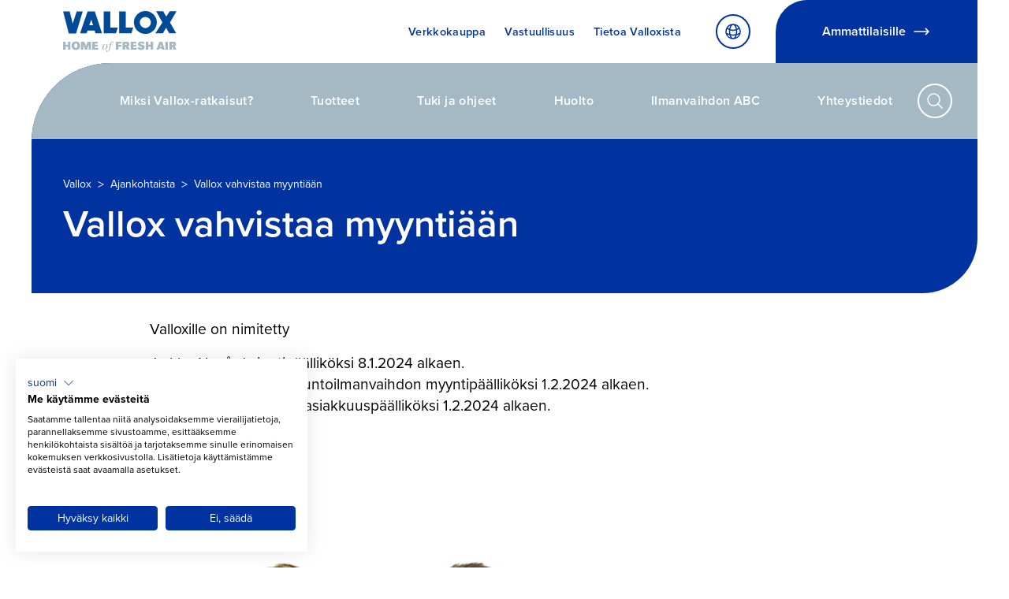

--- FILE ---
content_type: text/css
request_url: https://www.vallox.com/app/plugins/login-with-azure/css/login-page.css?ver=6.9
body_size: -130
content:
.mo_oauth_login_button{
    display:block;
    border:1px solid #008ec2;
    border-radius:3px;
    width:100%;
    height:28px;
    cursor:pointer;
    box-shadow: 2px 2px 5px #ccc;
    background-color:#008ec2;
}

.mo_oauth_login_button_icon{
    display:inline-block;
    color:white;
    margin-left:15px;
    margin-right:50px;
    font-size:15px;
    border-right: 1px solid #3274ad;
    height: 23px;
    padding-right: 15px;
    padding-top: 6px;
}

.mo_oauth_login_button_text{
    color:white;
    display:inline-block;
}

.mo_oauth_login_button_widget{
    display:block;
    border:1px solid #008ec2;
    border-radius:3px;
    width:100%;
    height:58px;
    cursor:pointer;
    box-shadow: 2px 2px 5px #ccc;
    background-color:#008ec2;
}

.mo_oauth_login_button_icon_widget{
    display:inline-block;
    color:white;
    margin-left:5%;
    margin-right: 20%;
    border-right: 1px solid #3274ad;
    height: 55px;
    padding-right: 5%;
    padding-top: 2%;
    font-size: 30px;
}

.mo_oauth_login_button_text_widget{
    margin: 0px !important;
    color:white !important;
    display:inline-block !important;
    font-size: 100% !important;
    line-height: 0px !important;
    padding:0px !important;
    font-weight: 700 !important;
}

@media only screen and (max-width: 768px) {
    .mo_oauth_login_button_icon_widget{
        padding-top: 4%;
        margin-right: 2%;
    }  
}

--- FILE ---
content_type: text/css
request_url: https://www.vallox.com/app/themes/vallox/dist/assets/main.1e0c9f6b.css?ver=6.9
body_size: 16158
content:
@font-face{font-family:Ubuntu;src:url(/app/themes/vallox/dist/assets/Ubuntu-Bold.6dbcce3f.ttf) format("truetype"),local("Ubuntu");font-weight:700;font-style:normal;font-display:auto}@font-face{font-family:Ubuntu;src:url(/app/themes/vallox/dist/assets/Ubuntu-Medium.0d685f51.ttf) format("truetype"),local("Ubuntu");font-weight:500;font-style:normal;font-display:auto}@font-face{font-family:Ubuntu;src:url(/app/themes/vallox/dist/assets/Ubuntu-Regular.66fea9c0.ttf) format("truetype"),local("Ubuntu");font-weight:400;font-style:normal;font-display:auto}*,:before,:after{box-sizing:border-box;border-width:0;border-style:solid;border-color:#e5e7eb}:before,:after{--tw-content: ""}html{line-height:1.5;-webkit-text-size-adjust:100%;-moz-tab-size:4;-o-tab-size:4;tab-size:4;font-family:proxima-nova,Arial;font-feature-settings:normal;font-variation-settings:normal}body{margin:0;line-height:inherit}hr{height:0;color:inherit;border-top-width:1px}abbr:where([title]){-webkit-text-decoration:underline dotted;text-decoration:underline dotted}h1,h2,h3,h4,h5,h6{font-size:inherit;font-weight:inherit}a{color:inherit;text-decoration:inherit}b,strong{font-weight:bolder}code,kbd,samp,pre{font-family:ui-monospace,SFMono-Regular,Menlo,Monaco,Consolas,Liberation Mono,Courier New,monospace;font-size:1em}small{font-size:80%}sub,sup{font-size:75%;line-height:0;position:relative;vertical-align:baseline}sub{bottom:-.25em}sup{top:-.5em}table{text-indent:0;border-color:inherit;border-collapse:collapse}button,input,optgroup,select,textarea{font-family:inherit;font-feature-settings:inherit;font-variation-settings:inherit;font-size:100%;font-weight:inherit;line-height:inherit;color:inherit;margin:0;padding:0}button,select{text-transform:none}button,[type=button],[type=reset],[type=submit]{-webkit-appearance:button;background-color:transparent;background-image:none}:-moz-focusring{outline:auto}:-moz-ui-invalid{box-shadow:none}progress{vertical-align:baseline}::-webkit-inner-spin-button,::-webkit-outer-spin-button{height:auto}[type=search]{-webkit-appearance:textfield;outline-offset:-2px}::-webkit-search-decoration{-webkit-appearance:none}::-webkit-file-upload-button{-webkit-appearance:button;font:inherit}summary{display:list-item}blockquote,dl,dd,h1,h2,h3,h4,h5,h6,hr,figure,p,pre{margin:0}fieldset{margin:0;padding:0}legend{padding:0}ol,ul,menu{list-style:none;margin:0;padding:0}dialog{padding:0}textarea{resize:vertical}input::-moz-placeholder,textarea::-moz-placeholder{opacity:1;color:#9ca3af}input:-ms-input-placeholder,textarea:-ms-input-placeholder{opacity:1;color:#9ca3af}input::placeholder,textarea::placeholder{opacity:1;color:#9ca3af}button,[role=button]{cursor:pointer}:disabled{cursor:default}img,svg,video,canvas,audio,iframe,embed,object{display:block;vertical-align:middle}img,video{max-width:100%;height:auto}[hidden]{display:none}:root{--color-primary-light: #e6eeff;--color-primary: #0033a0;--color-primary-dark: #002066;--color-secondary-light: #9eb3ae;--color-secondary: #76a89d;--color-secondary-dark: #60867e;--color-tetriary-light: #9eb3ae;--color-tetriary: #76a89d;--color-tetriary-dark: #60867e;--color-quaternary-light: #9eb3ae;--color-quaternary: #76a89d;--color-quaternary-dark: #60867e;--color-gray-lightest: #F2F2F2;--color-gray-lighter: #f8f8f8;--color-gray-light: #b0b0a9;--color-gray: #878787;--color-gray-dark: #646463;--color-gray-blueish: #A5B9C4;--color-gray-blueish-light: #e6ecef;--color-orange: #F39200;--color-green: #40A535;--color-subnav-bg: #f6f8f9;--color-navigation-link: #343638;--color-link: #343638;--color-button-primary-text: black;--color-button-secondary-text: white;--color-text-light: #999999;--color-text: black;--color-link: black;--color-link-hover: var(--color-primary-dark);--color-border: #e5e5e5;--color-breadcrumb: #ffffff}body{display:flex;min-height:100vh;flex-direction:column;font-size:1rem;line-height:1.3rem}h1,.h1{font-size:1.875rem;line-height:2.25rem;letter-spacing:0;font-weight:600}@media (min-width: 768px){h1,.h1{font-size:2.25rem;line-height:2.5rem;letter-spacing:0;font-weight:600}}@media (min-width: 1280px){h1,.h1{font-size:3rem;line-height:1;letter-spacing:0;font-weight:600}}h2,.h2{font-size:1.5rem;line-height:2rem;letter-spacing:.01em;font-weight:600}@media (min-width: 768px){h2,.h2{font-size:1.875rem;line-height:2.25rem;letter-spacing:0;font-weight:600}}@media (min-width: 1280px){h2,.h2{font-size:2.25rem;line-height:2.5rem;letter-spacing:0;font-weight:600}}h3,.h3{font-size:1.25rem;line-height:1.75rem;letter-spacing:0;font-weight:400}@media (min-width: 768px){h3,.h3{font-size:1.5rem;line-height:2rem;letter-spacing:.01em;font-weight:600}}@media (min-width: 1280px){h3,.h3{font-size:1.875rem;line-height:2.25rem;letter-spacing:0;font-weight:600}}h4,.h4{font-size:1.125rem;line-height:1.75rem;letter-spacing:.01em;font-weight:400}@media (min-width: 768px){h4,.h4{font-size:1.25rem;line-height:1.75rem;letter-spacing:0;font-weight:400}}@media (min-width: 1280px){h4,.h4{font-size:1.5rem;line-height:2rem;letter-spacing:.01em;font-weight:600}}h5,.h5{font-size:1.2rem;line-height:1.7rem;letter-spacing:0;font-weight:400}@media (min-width: 768px){h5,.h5{font-size:1.125rem;line-height:1.75rem;letter-spacing:.01em;font-weight:400}}@media (min-width: 1280px){h5,.h5{font-size:1.25rem;line-height:1.75rem;letter-spacing:0;font-weight:400}}p,.p{font-size:1.2rem;line-height:1.7rem;letter-spacing:0;font-weight:400}.p-small,.p-small>p,.p-small>a{font-size:15px}.p-smaller{font-size:14px;line-height:1rem}.p-smallest{font-size:13px;line-height:.75rem}.p-navigation{font-size:.9rem!important;line-height:1.2rem!important;font-weight:600}h1.wp-block-heading,h2.wp-block-heading,h3.wp-block-heading,h4.wp-block-heading,h5.wp-block-heading,h6.wp-block-heading{padding-bottom:1.5rem}.article-content p,.post-type-post .article-content ul,.post-type-post .article-content ol{padding-bottom:1rem}.post-type-post .article-content ul,.post-type-post .article-content ol{font-size:1.2rem;line-height:1.7rem;letter-spacing:0;font-weight:400}.wrap,.article-body>p,.article-body>a,.article-body>h1,.article-body>h2,.article-body>h3,.article-body>h4,.article-body>h5,.article-body>blockquote,.article-body>ul,.article-body>ol,.article-body>.wp-block-columns,.article-body>.wp-block-separator,.article-body>h6 .article-body>label{margin-left:auto;margin-right:auto;width:100%;max-width:calc(100% - 2rem)}@media (min-width: 768px){.wrap,.article-body>p,.article-body>a,.article-body>h1,.article-body>h2,.article-body>h3,.article-body>h4,.article-body>h5,.article-body>blockquote,.article-body>ul,.article-body>ol,.article-body>.wp-block-columns,.article-body>.wp-block-separator,.article-body>h6 .article-body>label{max-width:calc(100% - 7rem)}}@media (min-width: 1024px){.wrap,.article-body>p,.article-body>a,.article-body>h1,.article-body>h2,.article-body>h3,.article-body>h4,.article-body>h5,.article-body>blockquote,.article-body>ul,.article-body>ol,.article-body>.wp-block-columns,.article-body>.wp-block-separator,.article-body>h6 .article-body>label{max-width:calc(100% - 10rem)}}@media (min-width: 1536px){.wrap,.article-body>p,.article-body>a,.article-body>h1,.article-body>h2,.article-body>h3,.article-body>h4,.article-body>h5,.article-body>blockquote,.article-body>ul,.article-body>ol,.article-body>.wp-block-columns,.article-body>.wp-block-separator,.article-body>h6 .article-body>label{max-width:calc(100% - 16rem)}}@media (min-width: 1921px){.wrap,.article-body>p,.article-body>a,.article-body>h1,.article-body>h2,.article-body>h3,.article-body>h4,.article-body>h5,.article-body>blockquote,.article-body>ul,.article-body>ol,.article-body>.wp-block-columns,.article-body>.wp-block-separator,.article-body>h6 .article-body>label{max-width:1838px}}.article-body .wrap p a{font-size:1.2rem;line-height:1.7rem;letter-spacing:0;font-weight:400;color:var(--color-primary)}.article-body .wrap p a:hover{color:var(--color-link-hover)}.HeroShort>.wrap,#footer>.Footer>.wrap,.article-content>.wrap,.article-content>.woocommerce,.article-content>.article-body>p,.article-body>blockquote{margin-left:auto;margin-right:auto}@media (min-width: 1921px){.HeroShort>.wrap,#footer>.Footer>.wrap,.article-content>.wrap,.article-content>.woocommerce,.article-content>.article-body>p,.article-body>blockquote{max-width:calc(1838px - 11rem)}.article-content>.wrap .reversewrap{margin-left:calc((100% - 1838px + 11rem)/2*-1);margin-right:calc((100% - 1838px + 11rem)/2*-1)}}.antiwrap{margin-left:-1rem;margin-right:-1rem}@media (min-width: 768px){.antiwrap{margin-left:-3.5rem;margin-right:-3.5rem}}@media (min-width: 1024px){.antiwrap{margin-left:-5rem;margin-right:-5rem}}@media (min-width: 1536px){.antiwrap{margin-left:-5.5rem;margin-right:-5.5rem}}@media (min-width: 1921px){.antiwrap{margin-left:0;margin-right:0}}.reversewrap{margin-left:-1rem}@media (min-width: 768px){.reversewrap{margin-left:-3.5rem}}@media (min-width: 1024px){.reversewrap{margin-left:-5rem}}@media (min-width: 1536px){.reversewrap{margin-left:-8rem}}@media (min-width: 1921px){.reversewrap{margin-left:calc(calc((var(--viewportWidth) - 1838px) / 2) * -1)}}.reversewrap{margin-right:-1rem}@media (min-width: 768px){.reversewrap{margin-right:-3.5rem}}@media (min-width: 1024px){.reversewrap{margin-right:-5rem}}@media (min-width: 1536px){.reversewrap{margin-right:-8rem}}@media (min-width: 1921px){.reversewrap{margin-right:calc(calc((var(--viewportWidth) - 1838px) / 2) * -1)}}@media (min-width: 1280px){.reversewrap-mobile{margin-left:unset!important}}@media (min-width: 1536px){.reversewrap-mobile{margin-left:unset!important}}@media (min-width: 1921px){.reversewrap-mobile{margin-left:unset!important}}@media (min-width: 1280px){.reversewrap-mobile{margin-right:unset!important}}@media (min-width: 1536px){.reversewrap-mobile{margin-right:unset!important}}@media (min-width: 1921px){.reversewrap-mobile{margin-right:unset!important}}.herowrap{margin-left:1rem}@media (min-width: 768px){.herowrap{margin-left:3.5rem}}@media (min-width: 1024px){.herowrap{margin-left:5rem}}@media (min-width: 1280px){.herowrap{margin-left:2.5rem}}@media (min-width: 1536px){.herowrap{margin-left:5rem}}.article-body>ul{list-style-type:disc}.article-body>ul ul{list-style-type:disc}.article-body ol{list-style-type:decimal}.article-body ol>ol{list-style-type:decimal}.article-body ol>ul,.article-body ol>ol,.article-body ol>li,.article-body ul>ul,.article-body ul>ol,.article-body ul>li{margin-left:1rem;margin-right:1rem;list-style-position:outside}.article-body>p,.article-body>ul,.article-body>blockquote,.article-body>ol{margin-bottom:1rem}.Breadcrumb{align-items:flex-start}.Breadcrumb>span[property=itemListElement]{margin-top:2px;padding-left:.5rem;padding-right:.5rem}.Breadcrumb>span[property=itemListElement]:first-child{padding-left:0}.Breadcrumb>span[property=itemListElement]:last-child{padding-right:0}.Breadcrumb>span[property=itemListElement] a:hover{-webkit-text-decoration-line:underline;text-decoration-line:underline}.Breadcrumb>span[property=itemListElement] span{--tw-text-opacity: 1;color:rgb(255 255 255 / var(--tw-text-opacity))}.Breadcrumb>span[property=itemListElement] span.current-item{font-weight:400}.Breadcrumb .Home-svg{height:1.5rem;width:1.5rem}.Breadcrumb .search{padding-left:.5rem}.Breadcrumb>svg{margin-left:1rem;margin-right:1rem;height:1.25rem;width:1.25rem}.Breadcrumb span{font-size:.875rem;line-height:1rem;letter-spacing:0;font-weight:400;color:var(--color-breadcrumb)}.Breadcrumb span .current-item{font-weight:600}.article-body .has-text-align-center{text-align:center}.article-body .has-text-align-right{text-align:right}.fancybox-stage .fancybox-slide .fancybox-image-wrap img{--tw-bg-opacity: 1;background-color:rgb(255 255 255 / var(--tw-bg-opacity))}.woocommerce.columns-4{display:flex;width:100%;flex-direction:column}.woocommerce.columns-4 .products.columns-4{display:flex}.woocommerce ul.products{display:flex;width:100%;flex-wrap:wrap;justify-content:center}@media (min-width: 1024px){.woocommerce ul.products{display:block}}.woocommerce ul.products li.product{height:auto;width:100%!important;max-width:25rem}@media (min-width: 1024px){.woocommerce ul.products li.product{margin-right:1rem;margin-bottom:1rem;width:calc(25% - .75rem)!important}.woocommerce ul.products li.product.last{margin-right:0}}.ProductQuickDetails .ProductQuickDetail sup{top:.25rem!important}.filter-items{margin-left:-1rem}.filter-items .filter-item{margin-bottom:1rem;margin-left:1rem;font-size:.875rem;line-height:1rem;letter-spacing:0;font-weight:600!important}@media (min-width: 1024px){.filter-items .filter-item{font-size:1rem;line-height:1.3rem}}.filter-items .filter-item{padding:.5rem 1rem}@media (min-width: 1024px){.filter-items .filter-item{padding:.5rem 1rem}}.textThumbHighlight .Content p a{font-size:.875rem;line-height:1rem;letter-spacing:0;font-weight:700;color:var(--color-primary)}.addtoany_content .addtoany_list{margin-left:-.25rem!important}.gform_wrapper input,.gform_wrapper textarea{border-width:1px;border-color:var(--color-primary)}.gform_wrapper input[type=file],.gform_wrapper input[type=button],.gform_wrapper input[type=submit]{border-width:0px!important}.gform_wrapper .gform_button{background-color:var(--color-primary);padding-top:.5rem;padding-bottom:.5rem;font-weight:600;--tw-text-opacity: 1;color:rgb(255 255 255 / var(--tw-text-opacity))}.gform_wrapper .gform_button:hover{--tw-bg-opacity: 1;background-color:rgb(0 0 0 / var(--tw-bg-opacity))}.Company-info p,.ExtraContent p{font-size:1rem;line-height:1.3rem}.ExtraContent a{color:var(--color-primary)}.ExtraContent>div{margin-bottom:1rem}.ExtraContent .woocommerce .related products,.ExtraContent .woocommerce .woocommerce-product-gallery,.ExtraContent .woocommerce .summary.entry-summary{display:none}.ExtraContent .woocommerce .woocommerce-tabs ul{display:none}.ExtraContent .woocommerce .woocommerce-tabs #tab-description>h2{display:none}.ExtraContent .woocommerce .woocommerce-tabs #tab-description p,.ExtraContent .woocommerce .woocommerce-tabs #tab-description p a{font-size:1rem!important;line-height:1.3rem!important}*,:before,:after{--tw-border-spacing-x: 0;--tw-border-spacing-y: 0;--tw-translate-x: 0;--tw-translate-y: 0;--tw-rotate: 0;--tw-skew-x: 0;--tw-skew-y: 0;--tw-scale-x: 1;--tw-scale-y: 1;--tw-pan-x: ;--tw-pan-y: ;--tw-pinch-zoom: ;--tw-scroll-snap-strictness: proximity;--tw-gradient-from-position: ;--tw-gradient-via-position: ;--tw-gradient-to-position: ;--tw-ordinal: ;--tw-slashed-zero: ;--tw-numeric-figure: ;--tw-numeric-spacing: ;--tw-numeric-fraction: ;--tw-ring-inset: ;--tw-ring-offset-width: 0px;--tw-ring-offset-color: #fff;--tw-ring-color: rgb(59 130 246 / .5);--tw-ring-offset-shadow: 0 0 #0000;--tw-ring-shadow: 0 0 #0000;--tw-shadow: 0 0 #0000;--tw-shadow-colored: 0 0 #0000;--tw-blur: ;--tw-brightness: ;--tw-contrast: ;--tw-grayscale: ;--tw-hue-rotate: ;--tw-invert: ;--tw-saturate: ;--tw-sepia: ;--tw-drop-shadow: ;--tw-backdrop-blur: ;--tw-backdrop-brightness: ;--tw-backdrop-contrast: ;--tw-backdrop-grayscale: ;--tw-backdrop-hue-rotate: ;--tw-backdrop-invert: ;--tw-backdrop-opacity: ;--tw-backdrop-saturate: ;--tw-backdrop-sepia: }::-webkit-backdrop{--tw-border-spacing-x: 0;--tw-border-spacing-y: 0;--tw-translate-x: 0;--tw-translate-y: 0;--tw-rotate: 0;--tw-skew-x: 0;--tw-skew-y: 0;--tw-scale-x: 1;--tw-scale-y: 1;--tw-pan-x: ;--tw-pan-y: ;--tw-pinch-zoom: ;--tw-scroll-snap-strictness: proximity;--tw-gradient-from-position: ;--tw-gradient-via-position: ;--tw-gradient-to-position: ;--tw-ordinal: ;--tw-slashed-zero: ;--tw-numeric-figure: ;--tw-numeric-spacing: ;--tw-numeric-fraction: ;--tw-ring-inset: ;--tw-ring-offset-width: 0px;--tw-ring-offset-color: #fff;--tw-ring-color: rgb(59 130 246 / .5);--tw-ring-offset-shadow: 0 0 #0000;--tw-ring-shadow: 0 0 #0000;--tw-shadow: 0 0 #0000;--tw-shadow-colored: 0 0 #0000;--tw-blur: ;--tw-brightness: ;--tw-contrast: ;--tw-grayscale: ;--tw-hue-rotate: ;--tw-invert: ;--tw-saturate: ;--tw-sepia: ;--tw-drop-shadow: ;--tw-backdrop-blur: ;--tw-backdrop-brightness: ;--tw-backdrop-contrast: ;--tw-backdrop-grayscale: ;--tw-backdrop-hue-rotate: ;--tw-backdrop-invert: ;--tw-backdrop-opacity: ;--tw-backdrop-saturate: ;--tw-backdrop-sepia: }::backdrop{--tw-border-spacing-x: 0;--tw-border-spacing-y: 0;--tw-translate-x: 0;--tw-translate-y: 0;--tw-rotate: 0;--tw-skew-x: 0;--tw-skew-y: 0;--tw-scale-x: 1;--tw-scale-y: 1;--tw-pan-x: ;--tw-pan-y: ;--tw-pinch-zoom: ;--tw-scroll-snap-strictness: proximity;--tw-gradient-from-position: ;--tw-gradient-via-position: ;--tw-gradient-to-position: ;--tw-ordinal: ;--tw-slashed-zero: ;--tw-numeric-figure: ;--tw-numeric-spacing: ;--tw-numeric-fraction: ;--tw-ring-inset: ;--tw-ring-offset-width: 0px;--tw-ring-offset-color: #fff;--tw-ring-color: rgb(59 130 246 / .5);--tw-ring-offset-shadow: 0 0 #0000;--tw-ring-shadow: 0 0 #0000;--tw-shadow: 0 0 #0000;--tw-shadow-colored: 0 0 #0000;--tw-blur: ;--tw-brightness: ;--tw-contrast: ;--tw-grayscale: ;--tw-hue-rotate: ;--tw-invert: ;--tw-saturate: ;--tw-sepia: ;--tw-drop-shadow: ;--tw-backdrop-blur: ;--tw-backdrop-brightness: ;--tw-backdrop-contrast: ;--tw-backdrop-grayscale: ;--tw-backdrop-hue-rotate: ;--tw-backdrop-invert: ;--tw-backdrop-opacity: ;--tw-backdrop-saturate: ;--tw-backdrop-sepia: }.container{width:100%}@media (min-width: 425px){.container{max-width:425px}}@media (min-width: 640px){.container{max-width:640px}}@media (min-width: 768px){.container{max-width:768px}}@media (min-width: 1024px){.container{max-width:1024px}}@media (min-width: 1280px){.container{max-width:1280px}}@media (min-width: 1536px){.container{max-width:1536px}}@media (min-width: 1921px){.container{max-width:1921px}}.AccordionContent details[open] .icon{--tw-rotate: -180deg;transform:translate(var(--tw-translate-x),var(--tw-translate-y)) rotate(var(--tw-rotate)) skew(var(--tw-skew-x)) skewY(var(--tw-skew-y)) scaleX(var(--tw-scale-x)) scaleY(var(--tw-scale-y))}.AccordionContent details a{font-size:1.2rem;line-height:1.7rem;letter-spacing:0;font-weight:700;color:var(--color-primary)}.AccordionContent details a:hover{--tw-text-opacity: 1;color:rgb(0 0 0 / var(--tw-text-opacity))}.AccordionContent details summary h4{padding-bottom:0}.AccordionContent details h1,.AccordionContent details h2,.AccordionContent details h3,.AccordionContent details h4,.AccordionContent details h5,.AccordionContent details h6{padding-bottom:1.5rem}.AccordionContent details p{padding-bottom:1rem}.AccordionContent details>:last-child{padding-bottom:0}.ProductDetails .AccordionContent summary h4{padding-top:.125rem;font-size:.9rem!important;line-height:1.2rem!important}.ProductDetails .AccordionContent .Text,.ProductDetails .AccordionContent .Text *{font-size:.9rem;line-height:1.2rem}.IconHighlights .IconCard .Texts .Text p{font-size:1.125rem;line-height:1.75rem;letter-spacing:.01em;font-weight:400}.MainNavigation{position:relative}.MainNavigation:after{pointer-events:none;position:absolute;bottom:0;z-index:20;width:100%;border-bottom-width:1px;content:var(--tw-content);border-color:#ffffff80}.MainNavigation ul.menu>li>a>div>p{font-size:1rem!important;line-height:1.3rem!important}.MainNavigation .menu,.MainNavigation .child-1,.MainNavigation .child-2,.MainNavigation .child-3{z-index:20;display:flex}.MainNavigation .menu-wrapper{position:absolute;right:-5rem;top:100%;width:calc(100% + 5rem);--tw-bg-opacity: 1;background-color:rgb(255 255 255 / var(--tw-bg-opacity))}@media (min-width: 1536px){.MainNavigation .menu-wrapper{left:-5rem}}.MainNavigation .menu-wrapper .child-1.submenu{width:33.333333%;align-items:stretch;align-self:stretch;padding-top:1rem;padding-bottom:1rem}.MainNavigation .menu-wrapper .child-1.submenu:hover,.group:hover .MainNavigation .menu-wrapper .child-1.submenu{display:block!important}.MainNavigation .menu-wrapper .child-1.submenu>li:hover{background-color:var(--color-gray-lightest)}.MainNavigation .menu-wrapper .child-1.submenu>li.current-menu-item{background-color:var(--color-gray-lightest);--tw-text-opacity: 1;color:rgb(255 255 255 / var(--tw-text-opacity))}.MainNavigation .menu-wrapper .child-1.submenu:nth-child(1)>li a{margin-right:auto;padding-left:2.5rem;padding-right:2.5rem}.MainNavigation .menu-wrapper .child-1.submenu:nth-child(2)>li a{margin-left:auto;padding-left:2.5rem;padding-right:2.5rem}.MainNavigation .menu-wrapper .child-side{margin-left:auto;width:33.333333%;align-items:stretch;justify-content:space-between;align-self:stretch}.group:hover .MainNavigation .menu-wrapper .child-side{display:flex!important;flex-direction:column!important}.MainNavigation .menu-wrapper .child-side>li{display:flex;height:100%;min-height:5rem}.MainNavigation .menu-wrapper .child-side>li:hover{background-color:var(--color-primary)!important}.MainNavigation .menu-wrapper .child-side>li:nth-child(1){background-color:var(--color-gray-dark)}.MainNavigation .menu-wrapper .child-side>li:nth-child(2){background-color:var(--color-gray)}.MainNavigation .menu-wrapper .child-side>li:nth-child(3){background-color:var(--color-gray-light)}.MainNavigation .menu-wrapper .child-side>li:nth-child(4){background-color:var(--color-gray)}.MainNavigation .menu-wrapper .child-side>li:nth-child(5){background-color:var(--color-gray-dark)}.MainNavigation .menu-wrapper .child-side>li:nth-child(6){background-color:var(--color-gray)}.MainNavigation .menu-wrapper .child-side>li:nth-child(7){background-color:var(--color-gray-light)}.MainNavigation .menu-wrapper .child-side>li:not(:last-child){border-bottom-width:1px;--tw-border-opacity: 1;border-color:rgb(255 255 255 / var(--tw-border-opacity))}.MainNavigation .menu-wrapper .child-side>li p{font-weight:600;--tw-text-opacity: 1;color:rgb(255 255 255 / var(--tw-text-opacity))}.MainNavigation .child-1>.nav-item.menu-item-has-children{display:flex;flex-direction:column}.MainNavigation .child-2,.MainNavigation .child-3{padding-left:.5rem}.MainNavigation .submenu{display:none;width:100%;min-width:14rem;--tw-bg-opacity: 1;background-color:rgb(255 255 255 / var(--tw-bg-opacity))}.MainNavigation .active-main{position:relative;display:inline-block;--tw-text-opacity: 1;color:rgb(255 255 255 / var(--tw-text-opacity))}.MainNavigation .active-child{font-weight:600}.MainNavigation .nav-item{display:flex;align-items:center}.MainNavigation .nav-item:hover .child-1.submenu{display:block}.MainNavigation .nav-item p{font-weight:600;letter-spacing:.025em;--tw-text-opacity: 1;color:rgb(255 255 255 / var(--tw-text-opacity))}.MainNavigation .nav-child{white-space:normal;--tw-bg-opacity: 1;background-color:rgb(255 255 255 / var(--tw-bg-opacity));padding-left:0}.MainNavigation .nav-child p{width:100%;padding:.5rem 2rem .5rem 1rem;font-size:1.2rem;line-height:1.7rem;letter-spacing:0;font-weight:400;--tw-text-opacity: 1;color:rgb(0 0 0 / var(--tw-text-opacity))}.MainNavigation .nav-childless{white-space:nowrap;padding-left:1rem;padding-right:1rem}.MainNavigation .nav-childless p{position:relative;display:inline-block}.group:hover .MainNavigation .nav-childless p:before{position:absolute;left:0;right:0;bottom:-1rem;display:block;height:.125rem;content:var(--tw-content);background-color:var(--color-primary)}.MainNavigation .nav-item.current-menu-item,.MainNavigation .nav-item.current-menu-parent{background-color:var(--color-primary)}.SecondaryNavigation .WPML .WPML-inside li{padding:.75rem 1rem}#mobileMenuTrigger{border-bottom-width:1px;border-color:#ffffff80}#mobileMenuTrigger.is-open{margin-bottom:1rem;--tw-shadow: 0 0 1rem 0 rgba(0, 0, 0, .1);--tw-shadow-colored: 0 0 1rem 0 var(--tw-shadow-color);box-shadow:var(--tw-ring-offset-shadow, 0 0 #0000),var(--tw-ring-shadow, 0 0 #0000),var(--tw-shadow)}#mobileMenuTrigger .search-inside-js{left:0;right:0;z-index:30;width:100%;justify-content:center;--tw-bg-opacity: 1;background-color:rgb(255 255 255 / var(--tw-bg-opacity));padding-bottom:1rem}#mobileMenuTrigger .search-inside-js form{margin-top:1rem;width:83.333333%}#mobileMenuTrigger .search-inside-js form input{height:4rem;width:100%;border-width:2px;border-color:var(--color-primary)}#nav-main-mobile{position:fixed;overflow-y:scroll;padding-bottom:2rem}#nav-main-mobile .highlight>li{flex-direction:row-reverse;background-color:var(--color-gray-lightest)}#nav-main-mobile .highlight>li p{padding-left:0}#nav-main-mobile .highlight li{min-height:3rem}#nav-main-mobile .highlight .child-1>.Menuoption:not(.category-link)>li{border-width:0px}#nav-main-mobile .highlight .child-1>.Menuoption.category-link+.MenuOption:not(.category-link){margin-top:2rem}.ProductDetails{font-size:.9rem;line-height:1.2rem}.ProductDetails .Tabs .Tab.is-open{--tw-bg-opacity: 1;background-color:rgb(255 255 255 / var(--tw-bg-opacity));color:var(--color-primary)}.ProductDetails .Content .ContentElement{display:none}.ProductDetails .Content .ContentElement.is-open{display:flex}#js-document-search .category-option{list-style:none}#js-document-search .category-option.active{color:#000}#js-product-search .category-option{list-style:none}#js-product-search .category-option.active{color:#000}.postsHighlightsSwiper-button-prev:after,.swiper-button-prev:after{content:url(/app/themes/vallox/assets/images/icons/arrow-left.svg)!important;height:auto;width:2rem}.postsHighlightsSwiper-button-next:after,.swiper-button-next:after{content:url(/app/themes/vallox/assets/images/icons/arrow-right.svg)!important;height:auto;width:2rem}.postsHighlightsSwiper-button-prev,.postsHighlightsSwiper-button-next{position:absolute;top:50%;width:calc(var(--swiper-navigation-size) / 44 * 27);height:var(--swiper-navigation-size);margin-top:calc(0px - (var(--swiper-navigation-size) / 2));z-index:10;cursor:pointer;display:flex;align-items:center;justify-content:center;color:var(--swiper-navigation-color, var(--swiper-theme-color))}.postsHighlightsSwiper-button-prev:after,.postsHighlightsSwiper-button-next:after{font-family:swiper-icons;font-size:var(--swiper-navigation-size);text-transform:none!important;letter-spacing:0;font-variant:initial;line-height:1}.postsHighlightsSwiper-button-prev.swiper-button-disabled,.postsHighlightsSwiper-button-next.swiper-button-disabled{opacity:.35;cursor:auto;pointer-events:none}.postsHighlightsSwiper-button-prev .swiper-button-hidden,.postsHighlightsSwiper-button-next .swiper-button-hidden{opacity:0;cursor:auto;pointer-events:none}.swiper-navigation-disabled .postsHighlightsSwiper-button-prev,.swiper-navigation-disabled .postsHighlightsSwiper-button-next{display:none!important}.postsHighlightsSwiper-button-prev,.swiper-rtl .postsHighlightsSwiper-button-next{left:10px;right:auto}.postsHighlightsSwiper-button-prev:after,.swiper-rtl .postsHighlightsSwiper-button-next:after{content:"prev"}.postsHighlightsSwiper-button-next,.swiper-rtl .postsHighlightsSwiper-button-prev{right:10px;left:auto}.postsHighlightsSwiper-button-next:after,.swiper-rtl .postsHighlightsSwiper-button-prev:after{content:"next"}.swiper-wrapper{height:auto!important}.article-body .max-w-\[1088px\] .FiftyFiftyVisualWrapper>div{margin-left:auto;margin-right:auto;width:100%}@media (min-width: 1536px){.article-body .max-w-\[1088px\] .FiftyFiftyVisualWrapper>div{max-width:calc(100% - 16rem)}}@media (min-width: 1921px){.article-body .max-w-\[1088px\] .FiftyFiftyVisualWrapper>div{max-width:1838px}}@media screen and (max-width: 1279px){.max-w-\[1088px\] .FiftyFiftyVisualWrapper .FiftyFiftyVisual>div{padding-left:0;padding-right:0}}@media screen and (min-width: 1248px){.max-w-\[1088px\] .FiftyFiftyVisualWrapper{margin-left:calc((100vw - 1088px)/-2);margin-right:calc((100vw - 1088px)/-2);max-width:100vw;width:100vw;position:relative}}@media screen and (min-width: 1248px) and (max-width: 1535px){.max-w-\[1088px\] .FiftyFiftyVisualWrapper .bgElement{margin-left:0;margin-right:0}.max-w-\[1088px\] .FiftyFiftyVisualWrapper .Title-left,.max-w-\[1088px\] .FiftyFiftyVisualWrapper .Content-left{margin-left:10%}}@media screen and (min-width: 1248px) and (max-width: 1279px){.max-w-\[1088px\] .FiftyFiftyVisualWrapper .Title,.max-w-\[1088px\] .FiftyFiftyVisualWrapper .Content{max-width:1088px;margin-left:auto;margin-right:auto}}@media (min-width: 640px){.max-w-\[1088px\] .FiftyFiftyVisualWrapper .FiftyFiftyVisual .ImgWrap.ImgWrap-right{margin-left:-.5rem}}@media (min-width: 768px){.max-w-\[1088px\] .FiftyFiftyVisualWrapper .FiftyFiftyVisual .ImgWrap.ImgWrap-right{margin-left:-3rem}}@media (min-width: 1024px){.max-w-\[1088px\] .FiftyFiftyVisualWrapper .FiftyFiftyVisual .ImgWrap.ImgWrap-right{margin-left:-4.5rem}}@media (min-width: 1280px){.max-w-\[1088px\] .FiftyFiftyVisualWrapper .FiftyFiftyVisual .ImgWrap.ImgWrap-right{margin-left:0}}@media (min-width: 640px){.max-w-\[1088px\] .FiftyFiftyVisualWrapper .FiftyFiftyVisual .ImgWrap.ImgWrap-left{margin-right:-.5rem}}@media (min-width: 768px){.max-w-\[1088px\] .FiftyFiftyVisualWrapper .FiftyFiftyVisual .ImgWrap.ImgWrap-left{margin-right:-3rem}}@media (min-width: 1024px){.max-w-\[1088px\] .FiftyFiftyVisualWrapper .FiftyFiftyVisual .ImgWrap.ImgWrap-left{margin-right:-4.5rem}}@media (min-width: 1280px){.max-w-\[1088px\] .FiftyFiftyVisualWrapper .FiftyFiftyVisual .ImgWrap.ImgWrap-left{margin-right:0}}.wp-block-columns{display:block}@media (min-width: 768px){.wp-block-columns{display:flex!important}}.wp-block-columns.is-not-stacked-on-mobile{display:flex}.wp-block-columns.is-not-stacked-on-mobile .wp-block-column{margin-bottom:0}.wp-block-columns .wp-block-column{margin-bottom:1rem}@media (min-width: 768px){.wp-block-columns .wp-block-column{margin-bottom:0;padding-left:1rem;padding-right:1rem}.wp-block-columns .wp-block-column:first-child{padding-left:0}.wp-block-columns .wp-block-column:last-child{padding-right:0}}ul,ol{padding-left:1rem}ul>li{list-style-position:inside;list-style-type:disc}ul>li ul>li{list-style-position:inside;list-style-type:circle}ul>li ul>li ul>li{list-style-position:inside;list-style-type:square}.wp-block-separator{margin-left:auto;margin-right:auto;margin-top:1rem;margin-bottom:1rem;width:75%}.wp-block-separator.is-style-wide{border-top-width:2px}.wp-block-separator.is-style-dots{border-top-width:4px;border-style:dotted}p a{font-size:1.2rem;line-height:1.7rem;letter-spacing:0;font-weight:400;color:var(--color-primary)}p a:hover{color:var(--color-link-hover)}.pointer-events-none{pointer-events:none}.visible{visibility:visible}.\!fixed{position:fixed!important}.absolute{position:absolute}.relative{position:relative}.inset-0{inset:0}.\!top-5{top:1.25rem!important}.-left-\[calc\(100\%\+2rem\)\]{left:calc((100% + 2rem)*-1)}.bottom-0{bottom:0}.bottom-1{bottom:.25rem}.bottom-24{bottom:6rem}.bottom-4{bottom:1rem}.left-0{left:0}.left-6{left:1.5rem}.left-\[unset\]{left:unset}.right-0{right:0}.right-1{right:.25rem}.right-4{right:1rem}.right-8{right:2rem}.right-\[unset\]{right:unset}.top-0{top:0}.top-\[100\%\],.top-\[calc\(100\%\)\]{top:100%}.top-\[unset\]{top:unset}.top-full{top:100%}.-z-10{z-index:-10}.z-0{z-index:0}.z-10{z-index:10}.z-20{z-index:20}.z-30{z-index:30}.z-\[100\]{z-index:100}.z-\[50\]{z-index:50}.-m-2{margin:-.5rem}.m-0{margin:0}.m-auto{margin:auto}.-mx-2{margin-left:-.5rem;margin-right:-.5rem}.-mx-4{margin-left:-1rem;margin-right:-1rem}.mx-0{margin-left:0;margin-right:0}.mx-auto{margin-left:auto;margin-right:auto}.my-2{margin-top:.5rem;margin-bottom:.5rem}.my-4{margin-top:1rem;margin-bottom:1rem}.my-6{margin-top:1.5rem;margin-bottom:1.5rem}.my-8{margin-top:2rem;margin-bottom:2rem}.my-auto{margin-top:auto;margin-bottom:auto}.-ml-8{margin-left:-2rem}.-ml-\[35\%\]{margin-left:-35%}.-mt-1{margin-top:-.25rem}.-mt-10{margin-top:-2.5rem}.-mt-11{margin-top:-2.75rem}.-mt-12{margin-top:-3rem}.-mt-14{margin-top:-3.5rem}.-mt-16{margin-top:-4rem}.-mt-2{margin-top:-.5rem}.-mt-20{margin-top:-5rem}.-mt-3{margin-top:-.75rem}.-mt-4{margin-top:-1rem}.-mt-5{margin-top:-1.25rem}.-mt-6{margin-top:-1.5rem}.-mt-7{margin-top:-1.75rem}.-mt-8{margin-top:-2rem}.-mt-9{margin-top:-2.25rem}.mb-0{margin-bottom:0}.mb-1{margin-bottom:.25rem}.mb-16{margin-bottom:4rem}.mb-2{margin-bottom:.5rem}.mb-20{margin-bottom:5rem}.mb-3{margin-bottom:.75rem}.mb-4{margin-bottom:1rem}.mb-6{margin-bottom:1.5rem}.mb-8{margin-bottom:2rem}.ml-1{margin-left:.25rem}.ml-2{margin-left:.5rem}.ml-4{margin-left:1rem}.ml-auto{margin-left:auto}.mr-1{margin-right:.25rem}.mr-12{margin-right:3rem}.mr-2{margin-right:.5rem}.mr-4{margin-right:1rem}.mt-0{margin-top:0}.mt-1{margin-top:.25rem}.mt-2{margin-top:.5rem}.mt-3{margin-top:.75rem}.mt-4{margin-top:1rem}.mt-6{margin-top:1.5rem}.mt-8{margin-top:2rem}.mt-\[88px\]{margin-top:88px}.mt-auto{margin-top:auto}.block{display:block}.inline-block{display:inline-block}.flex{display:flex}.inline-flex{display:inline-flex}.grid{display:grid}.hidden{display:none}.aspect-\[3\/2\]{aspect-ratio:3/2}.aspect-\[40\/25\]{aspect-ratio:40/25}.aspect-square{aspect-ratio:1 / 1}.aspect-video{aspect-ratio:16 / 9}.\!h-\[unset\]{height:unset!important}.\!h-full{height:100%!important}.h-10{height:2.5rem}.h-12{height:3rem}.h-16{height:4rem}.h-2\/3{height:66.666667%}.h-20{height:5rem}.h-24{height:6rem}.h-3{height:.75rem}.h-4{height:1rem}.h-5{height:1.25rem}.h-6{height:1.5rem}.h-\[150px\]{height:150px}.h-\[96px\]{height:96px}.h-\[calc\(100\%-88px\)\]{height:calc(100% - 88px)}.h-auto{height:auto}.h-fit{height:-webkit-fit-content;height:-moz-fit-content;height:fit-content}.h-full{height:100%}.h-min{height:-webkit-min-content;height:-moz-min-content;height:min-content}.h-screen{height:100vh}.max-h-24{max-height:6rem}.max-h-32{max-height:8rem}.max-h-\[0px\]{max-height:0px}.max-h-\[100px\]{max-height:100px}.max-h-\[10rem\]{max-height:10rem}.max-h-\[400px\]{max-height:400px}.max-h-\[72px\]{max-height:72px}.min-h-\[2\.75rem\]{min-height:2.75rem}.min-h-\[2rem\]{min-height:2rem}.min-h-\[3\.5rem\]{min-height:3.5rem}.min-h-\[3rem\]{min-height:3rem}.min-h-\[calc\(100vh-6\.5rem\)\]{min-height:calc(100vh - 6.5rem)}.min-h-\[calc\(113px\)\]{min-height:113px}.\!w-3{width:.75rem!important}.\!w-6{width:1.5rem!important}.\!w-8{width:2rem!important}.\!w-\[calc\(100\%-2rem\)\]{width:calc(100% - 2rem)!important}.\!w-full{width:100%!important}.w-1{width:.25rem}.w-1\.5{width:.375rem}.w-1\/12{width:8.333333%}.w-1\/2{width:50%}.w-1\/3{width:33.333333%}.w-1\/4{width:25%}.w-1\/5{width:20%}.w-1\/6{width:16.666667%}.w-10{width:2.5rem}.w-10\/12{width:83.333333%}.w-11{width:2.75rem}.w-11\/12{width:91.666667%}.w-12{width:3rem}.w-14{width:3.5rem}.w-16{width:4rem}.w-2{width:.5rem}.w-2\.5{width:.625rem}.w-2\/12{width:16.666667%}.w-2\/3{width:66.666667%}.w-2\/4{width:50%}.w-2\/5{width:40%}.w-2\/6{width:33.333333%}.w-20{width:5rem}.w-24{width:6rem}.w-28{width:7rem}.w-3{width:.75rem}.w-3\.5{width:.875rem}.w-3\/12{width:25%}.w-3\/4{width:75%}.w-3\/5{width:60%}.w-3\/6{width:50%}.w-32{width:8rem}.w-36{width:9rem}.w-4{width:1rem}.w-4\/12{width:33.333333%}.w-4\/5{width:80%}.w-4\/6{width:66.666667%}.w-40{width:10rem}.w-44{width:11rem}.w-48{width:12rem}.w-5{width:1.25rem}.w-5\/12{width:41.666667%}.w-5\/6{width:83.333333%}.w-52{width:13rem}.w-56{width:14rem}.w-6{width:1.5rem}.w-6\/12{width:50%}.w-60{width:15rem}.w-64{width:16rem}.w-7{width:1.75rem}.w-7\/12{width:58.333333%}.w-72{width:18rem}.w-8{width:2rem}.w-8\/12{width:66.666667%}.w-80{width:20rem}.w-9{width:2.25rem}.w-9\/12{width:75%}.w-96{width:24rem}.w-\[150px\]{width:150px}.w-\[calc\(100\%\+2rem\)\]{width:calc(100% + 2rem)}.w-\[calc\(100\%-2rem\)\]{width:calc(100% - 2rem)}.w-\[calc\(100\%-3rem\)\]{width:calc(100% - 3rem)}.w-auto{width:auto}.w-fit{width:-webkit-fit-content;width:-moz-fit-content;width:fit-content}.w-full{width:100%}.w-min{width:-webkit-min-content;width:-moz-min-content;width:min-content}.min-w-\[17rem\]{min-width:17rem}.min-w-\[2rem\]{min-width:2rem}.min-w-\[4rem\]{min-width:4rem}.min-w-\[6rem\]{min-width:6rem}.min-w-\[80\%\]{min-width:80%}.min-w-max{min-width:-webkit-max-content;min-width:-moz-max-content;min-width:max-content}.min-w-min{min-width:-webkit-min-content;min-width:-moz-min-content;min-width:min-content}.max-w-\[100px\]{max-width:100px}.max-w-\[1088px\]{max-width:1088px}.max-w-\[10rem\]{max-width:10rem}.max-w-\[14rem\]{max-width:14rem}.max-w-\[1838px\]{max-width:1838px}.max-w-\[200px\]{max-width:200px}.max-w-\[20rem\]{max-width:20rem}.max-w-full{max-width:100%}.max-w-lg{max-width:32rem}.max-w-sm{max-width:24rem}.flex-1{flex:1 1 0%}.flex-shrink-0,.shrink-0{flex-shrink:0}.flex-grow,.grow{flex-grow:1}.basis-10\/12{flex-basis:83.333333%}.basis-11\/12{flex-basis:91.666667%}.rotate-0{--tw-rotate: 0deg;transform:translate(var(--tw-translate-x),var(--tw-translate-y)) rotate(var(--tw-rotate)) skew(var(--tw-skew-x)) skewY(var(--tw-skew-y)) scaleX(var(--tw-scale-x)) scaleY(var(--tw-scale-y))}.rotate-1{--tw-rotate: 1deg;transform:translate(var(--tw-translate-x),var(--tw-translate-y)) rotate(var(--tw-rotate)) skew(var(--tw-skew-x)) skewY(var(--tw-skew-y)) scaleX(var(--tw-scale-x)) scaleY(var(--tw-scale-y))}.rotate-12{--tw-rotate: 12deg;transform:translate(var(--tw-translate-x),var(--tw-translate-y)) rotate(var(--tw-rotate)) skew(var(--tw-skew-x)) skewY(var(--tw-skew-y)) scaleX(var(--tw-scale-x)) scaleY(var(--tw-scale-y))}.rotate-180{--tw-rotate: 180deg;transform:translate(var(--tw-translate-x),var(--tw-translate-y)) rotate(var(--tw-rotate)) skew(var(--tw-skew-x)) skewY(var(--tw-skew-y)) scaleX(var(--tw-scale-x)) scaleY(var(--tw-scale-y))}.rotate-2{--tw-rotate: 2deg;transform:translate(var(--tw-translate-x),var(--tw-translate-y)) rotate(var(--tw-rotate)) skew(var(--tw-skew-x)) skewY(var(--tw-skew-y)) scaleX(var(--tw-scale-x)) scaleY(var(--tw-scale-y))}.rotate-3{--tw-rotate: 3deg;transform:translate(var(--tw-translate-x),var(--tw-translate-y)) rotate(var(--tw-rotate)) skew(var(--tw-skew-x)) skewY(var(--tw-skew-y)) scaleX(var(--tw-scale-x)) scaleY(var(--tw-scale-y))}.rotate-45{--tw-rotate: 45deg;transform:translate(var(--tw-translate-x),var(--tw-translate-y)) rotate(var(--tw-rotate)) skew(var(--tw-skew-x)) skewY(var(--tw-skew-y)) scaleX(var(--tw-scale-x)) scaleY(var(--tw-scale-y))}.rotate-6{--tw-rotate: 6deg;transform:translate(var(--tw-translate-x),var(--tw-translate-y)) rotate(var(--tw-rotate)) skew(var(--tw-skew-x)) skewY(var(--tw-skew-y)) scaleX(var(--tw-scale-x)) scaleY(var(--tw-scale-y))}.rotate-90{--tw-rotate: 90deg;transform:translate(var(--tw-translate-x),var(--tw-translate-y)) rotate(var(--tw-rotate)) skew(var(--tw-skew-x)) skewY(var(--tw-skew-y)) scaleX(var(--tw-scale-x)) scaleY(var(--tw-scale-y))}.cursor-pointer{cursor:pointer}.scroll-mt-32{scroll-margin-top:8rem}.list-none{list-style-type:none}.appearance-none{-webkit-appearance:none;-moz-appearance:none;appearance:none}.columns-4{-moz-columns:4;columns:4}.grid-cols-1{grid-template-columns:repeat(1,minmax(0,1fr))}.grid-cols-10{grid-template-columns:repeat(10,minmax(0,1fr))}.grid-cols-11{grid-template-columns:repeat(11,minmax(0,1fr))}.grid-cols-12{grid-template-columns:repeat(12,minmax(0,1fr))}.grid-cols-2{grid-template-columns:repeat(2,minmax(0,1fr))}.grid-cols-3{grid-template-columns:repeat(3,minmax(0,1fr))}.grid-cols-4{grid-template-columns:repeat(4,minmax(0,1fr))}.grid-cols-5{grid-template-columns:repeat(5,minmax(0,1fr))}.grid-cols-6{grid-template-columns:repeat(6,minmax(0,1fr))}.grid-cols-7{grid-template-columns:repeat(7,minmax(0,1fr))}.grid-cols-8{grid-template-columns:repeat(8,minmax(0,1fr))}.grid-cols-9{grid-template-columns:repeat(9,minmax(0,1fr))}.grid-cols-none{grid-template-columns:none}.flex-row{flex-direction:row}.flex-col{flex-direction:column}.flex-col-reverse{flex-direction:column-reverse}.flex-wrap{flex-wrap:wrap}.flex-nowrap{flex-wrap:nowrap}.place-content-center{place-content:center}.place-content-between{place-content:space-between}.items-start{align-items:flex-start}.items-center{align-items:center}.items-stretch{align-items:stretch}.justify-start{justify-content:flex-start}.justify-end{justify-content:flex-end}.justify-center{justify-content:center}.justify-between{justify-content:space-between}.gap-1{gap:.25rem}.gap-2{gap:.5rem}.gap-3{gap:.75rem}.gap-4{gap:1rem}.gap-8{gap:2rem}.gap-x-2{-moz-column-gap:.5rem;column-gap:.5rem}.gap-x-6{-moz-column-gap:1.5rem;column-gap:1.5rem}.gap-y-2{row-gap:.5rem}.space-x-2>:not([hidden])~:not([hidden]){--tw-space-x-reverse: 0;margin-right:calc(.5rem * var(--tw-space-x-reverse));margin-left:calc(.5rem * calc(1 - var(--tw-space-x-reverse)))}.space-y-4>:not([hidden])~:not([hidden]){--tw-space-y-reverse: 0;margin-top:calc(1rem * calc(1 - var(--tw-space-y-reverse)));margin-bottom:calc(1rem * var(--tw-space-y-reverse))}.space-y-8>:not([hidden])~:not([hidden]){--tw-space-y-reverse: 0;margin-top:calc(2rem * calc(1 - var(--tw-space-y-reverse)));margin-bottom:calc(2rem * var(--tw-space-y-reverse))}.self-center{align-self:center}.self-stretch{align-self:stretch}.self-baseline{align-self:baseline}.justify-self-center{justify-self:center}.justify-self-stretch{justify-self:stretch}.overflow-auto{overflow:auto}.overflow-hidden{overflow:hidden}.overflow-y-auto{overflow-y:auto}.overflow-x-hidden{overflow-x:hidden}.whitespace-nowrap{white-space:nowrap}.break-words{overflow-wrap:break-word}.break-all{word-break:break-all}.rounded{border-radius:.25rem}.rounded-2xl,.rounded-\[1rem\]{border-radius:1rem}.rounded-\[4px\]{border-radius:4px}.rounded-full{border-radius:9999px}.rounded-md{border-radius:.375rem}.rounded-xl{border-radius:.75rem}.rounded-b-md{border-bottom-right-radius:.375rem;border-bottom-left-radius:.375rem}.rounded-l-md{border-top-left-radius:.375rem;border-bottom-left-radius:.375rem}.rounded-l-none{border-top-left-radius:0;border-bottom-left-radius:0}.rounded-r-md{border-top-right-radius:.375rem;border-bottom-right-radius:.375rem}.rounded-bl-\[2\.5rem\]{border-bottom-left-radius:2.5rem}.rounded-br-\[2rem\]{border-bottom-right-radius:2rem}.rounded-br-\[3rem\]{border-bottom-right-radius:3rem}.rounded-br-\[5rem\]{border-bottom-right-radius:5rem}.rounded-br-\[70px\]{border-bottom-right-radius:70px}.rounded-br-lg{border-bottom-right-radius:.5rem}.rounded-tl-\[2\.5rem\]{border-top-left-radius:2.5rem}.rounded-tl-\[2rem\]{border-top-left-radius:2rem}.rounded-tl-\[3rem\]{border-top-left-radius:3rem}.rounded-tl-\[5rem\]{border-top-left-radius:5rem}.rounded-tl-\[96px\]{border-top-left-radius:96px}.rounded-tl-lg{border-top-left-radius:.5rem}.rounded-tl-md{border-top-left-radius:.375rem}.rounded-tr-md{border-top-right-radius:.375rem}.rounded-tr-none{border-top-right-radius:0}.border{border-width:1px}.border-2{border-width:2px}.border-4{border-width:4px}.border-\[1px\]{border-width:1px}.border-b{border-bottom-width:1px}.border-t-0{border-top-width:0px}.border-solid{border-style:solid}.\!border-primary{border-color:var(--color-primary)!important}.border-\[\#d9d9d9\]{--tw-border-opacity: 1;border-color:rgb(217 217 217 / var(--tw-border-opacity))}.border-\[rgba\(0\,0\,0\,0\.15\)\]{border-color:#00000026}.border-\[rgba\(0\,0\,0\,0\.3\)\]{border-color:#0000004d}.border-black{--tw-border-opacity: 1;border-color:rgb(0 0 0 / var(--tw-border-opacity))}.border-border{border-color:var(--color-border)}.border-custom-gray-blueish-light{border-color:var(--color-gray-blueish-light)}.border-custom-gray-dark{border-color:var(--color-gray-dark)}.border-custom-gray-light{border-color:var(--color-gray-light)}.border-custom-orange{border-color:var(--color-orange)}.border-gray-100{--tw-border-opacity: 1;border-color:rgb(243 244 246 / var(--tw-border-opacity))}.border-gray-300{--tw-border-opacity: 1;border-color:rgb(209 213 219 / var(--tw-border-opacity))}.border-gray-500{--tw-border-opacity: 1;border-color:rgb(107 114 128 / var(--tw-border-opacity))}.border-primary{border-color:var(--color-primary)}.border-red-400{--tw-border-opacity: 1;border-color:rgb(248 113 113 / var(--tw-border-opacity))}.border-white{--tw-border-opacity: 1;border-color:rgb(255 255 255 / var(--tw-border-opacity))}.\!bg-custom-gray-blueish-light{background-color:var(--color-gray-blueish-light)!important}.bg-\[\#d0dbe0\]{--tw-bg-opacity: 1;background-color:rgb(208 219 224 / var(--tw-bg-opacity))}.bg-\[\#f8f8f8\]{--tw-bg-opacity: 1;background-color:rgb(248 248 248 / var(--tw-bg-opacity))}.bg-\[rgb\(0\,51\,160\,1\)\]{background-color:#0033a0}.bg-\[rgba\(0\,51\,160\,0\.07\)\]{background-color:#0033a012}.bg-\[rgba\(165\,185\,196\,0\.3\)\]{background-color:#a5b9c44d}.bg-button-primary{background-color:var(--color-primary)}.bg-button-primary-dark{background-color:var(--color-primary-dark)}.bg-button-primary-light{background-color:var(--color-primary-light)}.bg-button-primary-text{background-color:var(--color-button-primary-text)}.bg-button-secondary{background-color:var(--color-secondary)}.bg-button-secondary-dark{background-color:var(--color-secondary-dark)}.bg-button-secondary-light{background-color:var(--color-secondary-light)}.bg-button-secondary-text{background-color:var(--color-button-secondary-text)}.bg-custom-gray{background-color:var(--color-gray)}.bg-custom-gray-blueish{background-color:var(--color-gray-blueish)}.bg-custom-gray-blueish-light{background-color:var(--color-gray-blueish-light)}.bg-custom-gray-dark{background-color:var(--color-gray-dark)}.bg-custom-gray-light{background-color:var(--color-gray-light)}.bg-custom-gray-lightest{background-color:var(--color-gray-lightest)}.bg-custom-green{background-color:var(--color-green)}.bg-primary{background-color:var(--color-primary)}.bg-quaternary{background-color:var(--color-quaternary)}.bg-red-100{--tw-bg-opacity: 1;background-color:rgb(254 226 226 / var(--tw-bg-opacity))}.bg-secondary{background-color:var(--color-secondary)}.bg-tetriary{background-color:var(--color-tetriary)}.bg-white{--tw-bg-opacity: 1;background-color:rgb(255 255 255 / var(--tw-bg-opacity))}.bg-contain{background-size:contain}.bg-cover{background-size:cover}.bg-center{background-position:center}.bg-no-repeat{background-repeat:no-repeat}.fill-black{fill:#000}.fill-primary{fill:var(--color-primary)}.fill-white{fill:#fff}.object-contain{-o-object-fit:contain;object-fit:contain}.object-cover{-o-object-fit:cover;object-fit:cover}.p-0{padding:0}.p-1{padding:.25rem}.p-2{padding:.5rem}.p-3{padding:.75rem}.p-4{padding:1rem}.p-6{padding:1.5rem}.p-8{padding:2rem}.p-\[0\.35rem\]{padding:.35rem}.p-\[7\.5\%\]{padding:7.5%}.\!px-0{padding-left:0!important;padding-right:0!important}.px-0{padding-left:0;padding-right:0}.px-10{padding-left:2.5rem;padding-right:2.5rem}.px-16{padding-left:4rem;padding-right:4rem}.px-2{padding-left:.5rem;padding-right:.5rem}.px-3{padding-left:.75rem;padding-right:.75rem}.px-4{padding-left:1rem;padding-right:1rem}.px-5{padding-left:1.25rem;padding-right:1.25rem}.px-6{padding-left:1.5rem;padding-right:1.5rem}.px-8{padding-left:2rem;padding-right:2rem}.py-1{padding-top:.25rem;padding-bottom:.25rem}.py-12{padding-top:3rem;padding-bottom:3rem}.py-16{padding-top:4rem;padding-bottom:4rem}.py-2{padding-top:.5rem;padding-bottom:.5rem}.py-24{padding-top:6rem;padding-bottom:6rem}.py-3{padding-top:.75rem;padding-bottom:.75rem}.py-4{padding-top:1rem;padding-bottom:1rem}.py-5{padding-top:1.25rem;padding-bottom:1.25rem}.py-6{padding-top:1.5rem;padding-bottom:1.5rem}.py-8{padding-top:2rem;padding-bottom:2rem}.\!pt-\[56\.25\%\]{padding-top:56.25%!important}.pb-0{padding-bottom:0}.pb-1{padding-bottom:.25rem}.pb-12{padding-bottom:3rem}.pb-2{padding-bottom:.5rem}.pb-4{padding-bottom:1rem}.pb-8{padding-bottom:2rem}.pl-0{padding-left:0}.pl-1{padding-left:.25rem}.pl-10{padding-left:2.5rem}.pl-2{padding-left:.5rem}.pl-24{padding-left:6rem}.pl-4{padding-left:1rem}.pl-6{padding-left:1.5rem}.pl-8{padding-left:2rem}.pr-1{padding-right:.25rem}.pr-2{padding-right:.5rem}.pr-4{padding-right:1rem}.pr-8{padding-right:2rem}.pt-0{padding-top:0}.pt-1{padding-top:.25rem}.pt-2{padding-top:.5rem}.pt-4{padding-top:1rem}.pt-6{padding-top:1.5rem}.pt-8{padding-top:2rem}.text-center{text-align:center}.text-right{text-align:right}.text-justify{text-align:justify}.font-primary{font-family:proxima-nova,Arial}.font-primaryBold{font-family:Arial}.\!text-base{font-size:1.2rem!important;line-height:1.7rem!important;letter-spacing:0!important;font-weight:400!important}.text-2xl{font-size:1.5rem;line-height:2rem;letter-spacing:.01em;font-weight:600}.text-4xl{font-size:2.25rem;line-height:2.5rem;letter-spacing:0;font-weight:600}.text-base{font-size:1.2rem;line-height:1.7rem;letter-spacing:0;font-weight:400}.text-lg{font-size:1.125rem;line-height:1.75rem;letter-spacing:.01em;font-weight:400}.text-sm{font-size:.875rem;line-height:1rem;letter-spacing:0;font-weight:400}.text-xl{font-size:1.25rem;line-height:1.75rem;letter-spacing:0;font-weight:400}.text-xs{font-size:.75rem;line-height:.875rem;letter-spacing:-.01em;font-weight:400}.font-black{font-weight:900}.font-bold{font-weight:700}.font-normal{font-weight:400}.font-semibold{font-weight:600}.uppercase{text-transform:uppercase}.italic{font-style:italic}.leading-10{line-height:2.5rem}.leading-6{line-height:1.5rem}.leading-7{line-height:1.75rem}.tracking-wide{letter-spacing:.025em}.\!text-primary{color:var(--color-primary)!important}.text-\[\#00359e\]{--tw-text-opacity: 1;color:rgb(0 53 158 / var(--tw-text-opacity))}.text-\[rgb\(0\,51\,160\,1\)\]{color:#0033a0}.text-\[rgba\(0\,0\,0\,0\.50\)\]{color:#00000080}.text-black{--tw-text-opacity: 1;color:rgb(0 0 0 / var(--tw-text-opacity))}.text-button-primary{color:var(--color-primary)}.text-button-primary-text{color:var(--color-button-primary-text)}.text-button-secondary-text{color:var(--color-button-secondary-text)}.text-custom-gray{color:var(--color-gray)}.text-custom-gray-blueish-light{color:var(--color-gray-blueish-light)}.text-custom-gray-dark{color:var(--color-gray-dark)}.text-custom-green{color:var(--color-green)}.text-custom-orange{color:var(--color-orange)}.text-gray-700{--tw-text-opacity: 1;color:rgb(55 65 81 / var(--tw-text-opacity))}.text-link{color:var(--color-link)}.text-primary{color:var(--color-primary)}.text-red-600{--tw-text-opacity: 1;color:rgb(220 38 38 / var(--tw-text-opacity))}.text-red-700{--tw-text-opacity: 1;color:rgb(185 28 28 / var(--tw-text-opacity))}.text-text{color:var(--color-text)}.text-text-light{color:var(--color-text-light)}.text-white{--tw-text-opacity: 1;color:rgb(255 255 255 / var(--tw-text-opacity))}.no-underline{-webkit-text-decoration-line:none;text-decoration-line:none}.\!opacity-0{opacity:0!important}.opacity-50{opacity:.5}.opacity-80{opacity:.8}.shadow-md{--tw-shadow: 0 4px 6px -1px rgb(0 0 0 / .1), 0 2px 4px -2px rgb(0 0 0 / .1);--tw-shadow-colored: 0 4px 6px -1px var(--tw-shadow-color), 0 2px 4px -2px var(--tw-shadow-color);box-shadow:var(--tw-ring-offset-shadow, 0 0 #0000),var(--tw-ring-shadow, 0 0 #0000),var(--tw-shadow)}.shadow-sm{--tw-shadow: 0 1px 2px 0 rgb(0 0 0 / .05);--tw-shadow-colored: 0 1px 2px 0 var(--tw-shadow-color);box-shadow:var(--tw-ring-offset-shadow, 0 0 #0000),var(--tw-ring-shadow, 0 0 #0000),var(--tw-shadow)}.outline-none{outline:2px solid transparent;outline-offset:2px}.filter{filter:var(--tw-blur) var(--tw-brightness) var(--tw-contrast) var(--tw-grayscale) var(--tw-hue-rotate) var(--tw-invert) var(--tw-saturate) var(--tw-sepia) var(--tw-drop-shadow)}.transition-all{transition-property:all;transition-timing-function:cubic-bezier(.4,0,.2,1);transition-duration:.15s}.transition-colors{transition-property:color,background-color,border-color,fill,stroke,-webkit-text-decoration-color;transition-property:color,background-color,border-color,text-decoration-color,fill,stroke;transition-property:color,background-color,border-color,text-decoration-color,fill,stroke,-webkit-text-decoration-color;transition-timing-function:cubic-bezier(.4,0,.2,1);transition-duration:.15s}.transition-opacity{transition-property:opacity;transition-timing-function:cubic-bezier(.4,0,.2,1);transition-duration:.15s}.transition-transform{transition-property:transform;transition-timing-function:cubic-bezier(.4,0,.2,1);transition-duration:.15s}.duration-300{transition-duration:.3s}.duration-500{transition-duration:.5s}a.added_to_cart.wc-forward{margin-left:.25rem;display:inline-block;white-space:nowrap;border-radius:.25rem;background-color:var(--color-green);padding:.5rem 1rem;text-align:center;font-weight:600;--tw-text-opacity: 1;color:rgb(255 255 255 / var(--tw-text-opacity));-webkit-text-decoration-line:none;text-decoration-line:none;transition-property:color,background-color,border-color,fill,stroke,-webkit-text-decoration-color;transition-property:color,background-color,border-color,text-decoration-color,fill,stroke;transition-property:color,background-color,border-color,text-decoration-color,fill,stroke,-webkit-text-decoration-color;transition-timing-function:cubic-bezier(.4,0,.2,1);transition-duration:.2s}@media (max-width: 767px){a.added_to_cart.wc-forward{margin-top:.5rem;margin-left:0;display:block;width:100%}}.woocommerce a.button,.woocommerce button.button,.woocommerce input.button,.woocommerce #respond input#submit,.woocommerce a.button.alt,.woocommerce button.button.alt,.woocommerce input.button.alt,.woocommerce #respond input#submit.alt{display:inline-block;border-radius:.25rem;background-color:var(--color-primary);padding:.5rem 1rem;text-align:center;font-size:1rem;line-height:1.3rem;font-weight:600;--tw-text-opacity: 1;color:rgb(255 255 255 / var(--tw-text-opacity));-webkit-text-decoration-line:none;text-decoration-line:none;transition-property:color,background-color,border-color,fill,stroke,-webkit-text-decoration-color;transition-property:color,background-color,border-color,text-decoration-color,fill,stroke;transition-property:color,background-color,border-color,text-decoration-color,fill,stroke,-webkit-text-decoration-color;transition-timing-function:cubic-bezier(.4,0,.2,1);transition-duration:.2s}.woocommerce a.button:hover,.woocommerce button.button:hover,.woocommerce input.button:hover,.woocommerce #respond input#submit:hover,.woocommerce a.button.alt:hover,.woocommerce button.button.alt:hover,.woocommerce input.button.alt:hover,.woocommerce #respond input#submit.alt:hover{background-color:var(--color-primary-dark)}@media (max-width: 767px){.woocommerce a.button,.woocommerce button.button,.woocommerce input.button,.woocommerce #respond input#submit{margin-top:.5rem;display:block;width:100%}}.woocommerce.wp-block-group{margin-bottom:1.5rem;width:66.666667%!important}.woocommerce-cart-form{border-radius:.25rem;border-width:1px;border-color:var(--color-gray-lightest);padding:1.5rem;--tw-shadow: 0 4px 6px -1px rgb(0 0 0 / .1), 0 2px 4px -2px rgb(0 0 0 / .1);--tw-shadow-colored: 0 4px 6px -1px var(--tw-shadow-color), 0 2px 4px -2px var(--tw-shadow-color);box-shadow:var(--tw-ring-offset-shadow, 0 0 #0000),var(--tw-ring-shadow, 0 0 #0000),var(--tw-shadow)}.woocommerce-cart-form table.shop_table{margin-bottom:0;width:100%}.woocommerce-cart-form table.shop_table th,.woocommerce-cart-form table.shop_table td{padding:1rem 2rem;text-align:left;vertical-align:middle}.woocommerce-cart-form table.shop_table thead th{background-color:var(--color-gray-lightest);font-weight:600}.woocommerce-cart-form table.shop_table .product-thumbnail img{height:4rem;width:4rem;border-radius:.25rem;-o-object-fit:cover;object-fit:cover}.woocommerce-cart-form table.shop_table .product-name{font-weight:600;color:var(--color-primary)}.woocommerce-cart-form table.shop_table .product-price,.woocommerce-cart-form table.shop_table .product-subtotal{font-size:1rem;line-height:1.3rem}.cart-collaterals{display:flex;width:100%;border-radius:.25rem;border-width:1px;padding:1.5rem;--tw-shadow: 0 4px 6px -1px rgb(0 0 0 / .1), 0 2px 4px -2px rgb(0 0 0 / .1);--tw-shadow-colored: 0 4px 6px -1px var(--tw-shadow-color), 0 2px 4px -2px var(--tw-shadow-color);box-shadow:var(--tw-ring-offset-shadow, 0 0 #0000),var(--tw-ring-shadow, 0 0 #0000),var(--tw-shadow)}.cart-collaterals .cart_totals{width:100%!important}.cart-collaterals .cart_totals h2{margin-bottom:1rem}.cart-collaterals .cart_totals .woocommerce-price-amount{float:right}.cart-collaterals .wc-proceed-to-checkout{padding-top:1rem;padding-bottom:0}.cart-collaterals .wc-proceed-to-checkout a.checkout-button{float:right;margin-bottom:0}@media (max-width: 767px){.cart-collaterals{border-radius:0;border-style:none;padding:1rem;--tw-shadow: 0 0 #0000;--tw-shadow-colored: 0 0 #0000;box-shadow:var(--tw-ring-offset-shadow, 0 0 #0000),var(--tw-ring-shadow, 0 0 #0000),var(--tw-shadow)}.cart-collaterals .cart_totals{margin-bottom:1rem}.cart-collaterals .cart_totals .woocommerce-price-amount{float:none;display:block;text-align:right}.cart-collaterals .wc-proceed-to-checkout{margin-top:.5rem}.cart-collaterals .wc-proceed-to-checkout a.checkout-button{float:none;margin-top:.5rem;display:block;width:100%}}.woocommerce-checkout #customer_details{margin-left:auto;margin-right:auto;margin-bottom:1.5rem;max-width:1500px;border-radius:.25rem;border-width:1px;border-color:var(--color-gray-blueish-light);padding:1.5rem;--tw-shadow: 0 4px 6px -1px rgb(0 0 0 / .1), 0 2px 4px -2px rgb(0 0 0 / .1);--tw-shadow-colored: 0 4px 6px -1px var(--tw-shadow-color), 0 2px 4px -2px var(--tw-shadow-color);box-shadow:var(--tw-ring-offset-shadow, 0 0 #0000),var(--tw-ring-shadow, 0 0 #0000),var(--tw-shadow)}.woocommerce-checkout .form-row input.input-text,.woocommerce-checkout .form-row textarea{width:100%;border-radius:.25rem;border-width:1px;border-color:var(--color-gray-blueish-light)!important;padding:.5rem .75rem}.woocommerce-checkout .select2-selection{width:100%;border-radius:.25rem;border-width:1px;border-color:var(--color-gray-blueish-light)!important}.woocommerce-checkout label{font-size:.875rem;line-height:1rem;letter-spacing:0;font-weight:600}.woocommerce-checkout h3{margin-bottom:1rem;margin-top:2rem;font-weight:600}.woocommerce-checkout .woocommerce-checkout-review-order{margin-left:auto;margin-right:auto;margin-bottom:1.5rem;width:100%;max-width:1500px;border-radius:.25rem;border-width:1px;border-color:var(--color-gray-blueish-light);padding:1.5rem;--tw-shadow: 0 4px 6px -1px rgb(0 0 0 / .1), 0 2px 4px -2px rgb(0 0 0 / .1);--tw-shadow-colored: 0 4px 6px -1px var(--tw-shadow-color), 0 2px 4px -2px var(--tw-shadow-color);box-shadow:var(--tw-ring-offset-shadow, 0 0 #0000),var(--tw-ring-shadow, 0 0 #0000),var(--tw-shadow)}.woocommerce-checkout .woocommerce-checkout-review-order th,.woocommerce-checkout .woocommerce-checkout-review-order td{padding:.5rem .75rem}.woocommerce-checkout .woocommerce-checkout-review-order thead th{background-color:var(--color-gray-lightest);font-weight:600}.woocommerce-checkout .woocommerce-checkout-payment .paytrail-woocommerce-payment-fields--list-item--wrapper{height:auto}.woocommerce-checkout .woocommerce-checkout-payment{margin-top:1rem;border-radius:.375rem;background-color:var(--color-gray-lightest);padding:1.5rem;--tw-shadow: 0 1px 2px 0 rgb(0 0 0 / .05);--tw-shadow-colored: 0 1px 2px 0 var(--tw-shadow-color);box-shadow:var(--tw-ring-offset-shadow, 0 0 #0000),var(--tw-ring-shadow, 0 0 #0000),var(--tw-shadow)}.woocommerce-checkout .woocommerce-checkout-payment .wc_payment_methods{margin-bottom:1rem}.woocommerce-checkout .woocommerce-checkout-payment .wc_payment_methods>:not([hidden])~:not([hidden]){--tw-divide-y-reverse: 0;border-top-width:calc(1px * calc(1 - var(--tw-divide-y-reverse)));border-bottom-width:calc(1px * var(--tw-divide-y-reverse));--tw-divide-opacity: 1;border-color:rgb(229 231 235 / var(--tw-divide-opacity))}.woocommerce-checkout .woocommerce-checkout-payment ul{list-style-type:none;padding:0}.woocommerce-checkout .woocommerce-checkout-payment ul li{list-style-type:none}.woocommerce-checkout .woocommerce-checkout-payment ul li .payment_box{display:flex;list-style-type:none;flex-direction:column}.woocommerce-checkout .woocommerce-checkout-payment .wc_payment_method input[type=radio]{cursor:pointer}.woocommerce-checkout .woocommerce-form__input-checkbox{margin-right:.5rem}.woocommerce-checkout .woocommerce-additional-fields{margin-top:1.5rem}.woocommerce-checkout .woocommerce-invalid-required-field input,.woocommerce-checkout .woocommerce-invalid input{--tw-border-opacity: 1;border-color:rgb(239 68 68 / var(--tw-border-opacity))}.woocommerce-order-received .woocommerce-notice--success{margin-bottom:1.5rem;border-radius:.25rem;border-left-width:4px;--tw-bg-opacity: .1;padding:1rem;font-size:1.125rem;line-height:1.75rem;letter-spacing:.01em;font-weight:400}.woocommerce-order-received .woocommerce-order-overview{border-radius:.25rem;border-width:1px;border-color:var(--color-gray-lightest)!important;padding:1rem;--tw-shadow: 0 1px 2px 0 rgb(0 0 0 / .05);--tw-shadow-colored: 0 1px 2px 0 var(--tw-shadow-color);box-shadow:var(--tw-ring-offset-shadow, 0 0 #0000),var(--tw-ring-shadow, 0 0 #0000),var(--tw-shadow)}.woocommerce-order-received .woocommerce-order-details{margin-top:2rem}.woocommerce-order-received .woocommerce-order-details table{width:100%;--tw-shadow: 0 1px 2px 0 rgb(0 0 0 / .05);--tw-shadow-colored: 0 1px 2px 0 var(--tw-shadow-color);box-shadow:var(--tw-ring-offset-shadow, 0 0 #0000),var(--tw-ring-shadow, 0 0 #0000),var(--tw-shadow)}.woocommerce-order-received .woocommerce-order-details table th,.woocommerce-order-received .woocommerce-order-details table td{padding:.5rem .75rem}.woocommerce-order-received .woocommerce-order-details table thead th{background-color:var(--color-gray-lightest);font-weight:600}.woocommerce-order .woocommerce-customer-details address{margin-bottom:1rem;border-radius:.375rem;border-width:1px;border-color:var(--color-gray-blueish-light);padding:1rem;font-size:1.2rem;line-height:1.7rem;letter-spacing:0;font-weight:400;line-height:1.625;--tw-shadow: 0 1px 2px 0 rgb(0 0 0 / .05);--tw-shadow-colored: 0 1px 2px 0 var(--tw-shadow-color);box-shadow:var(--tw-ring-offset-shadow, 0 0 #0000),var(--tw-ring-shadow, 0 0 #0000),var(--tw-shadow)}.woocommerce-message{border-radius:.25rem}.woocommerce-message .button.wc-forward{display:none}.addToCartButton a{height:2.5rem}@media (max-width: 767px){.woocommerce-checkout .form-row-first,.woocommerce-checkout .form-row-last,.woocommerce-checkout #customer_details,.woocommerce-checkout #order_review{float:none;width:100%}.woocommerce-order-overview{display:block}}.selection\:w-full *::-moz-selection{width:100%}.selection\:w-full *::selection{width:100%}.selection\:w-full::-moz-selection{width:100%}.selection\:w-full::selection{width:100%}.last\:mb-0:last-child{margin-bottom:0}.last\:pr-0:last-child{padding-right:0}.first-of-type\:mt-0:first-of-type{margin-top:0}.checked\:bg-primary:checked{background-color:var(--color-primary)}.hover\:border-primary:hover{border-color:var(--color-primary)}.hover\:bg-\[rgba\(0\,0\,0\,0\.1\)\]:hover{background-color:#0000001a}.hover\:bg-black:hover{--tw-bg-opacity: 1;background-color:rgb(0 0 0 / var(--tw-bg-opacity))}.hover\:bg-button-primary-dark:hover{background-color:var(--color-primary-dark)}.hover\:bg-button-secondary-dark:hover{background-color:var(--color-secondary-dark)}.hover\:bg-custom-gray-blueish-light:hover{background-color:var(--color-gray-blueish-light)}.hover\:bg-custom-gray-lighter:hover{background-color:var(--color-gray-lighter)}.hover\:bg-custom-gray-lightest:hover{background-color:var(--color-gray-lightest)}.hover\:bg-gray-100:hover{--tw-bg-opacity: 1;background-color:rgb(243 244 246 / var(--tw-bg-opacity))}.hover\:bg-gray-200:hover{--tw-bg-opacity: 1;background-color:rgb(229 231 235 / var(--tw-bg-opacity))}.hover\:bg-primary:hover{background-color:var(--color-primary)}.hover\:bg-secondary-dark:hover{background-color:var(--color-secondary-dark)}.hover\:bg-white:hover{--tw-bg-opacity: 1;background-color:rgb(255 255 255 / var(--tw-bg-opacity))}.hover\:fill-black:hover{fill:#000}.hover\:fill-primary:hover{fill:var(--color-primary)}.hover\:fill-white:hover{fill:#fff}.hover\:\!text-black:hover{--tw-text-opacity: 1 !important;color:rgb(0 0 0 / var(--tw-text-opacity))!important}.hover\:\!text-white:hover{--tw-text-opacity: 1 !important;color:rgb(255 255 255 / var(--tw-text-opacity))!important}.hover\:text-black:hover{--tw-text-opacity: 1;color:rgb(0 0 0 / var(--tw-text-opacity))}.hover\:text-link-hover:hover{color:var(--color-link-hover)}.hover\:text-primary:hover{color:var(--color-primary)}.hover\:text-white:hover{--tw-text-opacity: 1;color:rgb(255 255 255 / var(--tw-text-opacity))}.hover\:underline:hover{-webkit-text-decoration-line:underline;text-decoration-line:underline}.hover\:opacity-80:hover{opacity:.8}.focus\:outline-none:focus{outline:2px solid transparent;outline-offset:2px}.focus\:ring-2:focus{--tw-ring-offset-shadow: var(--tw-ring-inset) 0 0 0 var(--tw-ring-offset-width) var(--tw-ring-offset-color);--tw-ring-shadow: var(--tw-ring-inset) 0 0 0 calc(2px + var(--tw-ring-offset-width)) var(--tw-ring-color);box-shadow:var(--tw-ring-offset-shadow),var(--tw-ring-shadow),var(--tw-shadow, 0 0 #0000)}.focus\:ring-blue-500:focus{--tw-ring-opacity: 1;--tw-ring-color: rgb(59 130 246 / var(--tw-ring-opacity))}.focus\:ring-gray-500:focus{--tw-ring-opacity: 1;--tw-ring-color: rgb(107 114 128 / var(--tw-ring-opacity))}.disabled\:cursor-not-allowed:disabled{cursor:not-allowed}.disabled\:opacity-50:disabled{opacity:.5}.group:focus-within .group-focus-within\:block{display:block}.group:focus-within .group-focus-within\:flex{display:flex}.group:hover .group-hover\:block{display:block}.group:hover .group-hover\:flex{display:flex}.group:hover .group-hover\:bg-\[rgba\(0\,0\,0\,0\.1\)\]{background-color:#0000001a}.group:hover .group-hover\:fill-black{fill:#000}.group:hover .group-hover\:fill-link-hover{fill:var(--color-link-hover)}.group:hover .group-hover\:fill-primary{fill:var(--color-primary)}.group:hover .group-hover\:fill-white{fill:#fff}.group:hover .group-hover\:brightness-90{--tw-brightness: brightness(.9);filter:var(--tw-blur) var(--tw-brightness) var(--tw-contrast) var(--tw-grayscale) var(--tw-hue-rotate) var(--tw-invert) var(--tw-saturate) var(--tw-sepia) var(--tw-drop-shadow)}.peer:checked~.peer-checked\:translate-x-8{--tw-translate-x: 2rem;transform:translate(var(--tw-translate-x),var(--tw-translate-y)) rotate(var(--tw-rotate)) skew(var(--tw-skew-x)) skewY(var(--tw-skew-y)) scaleX(var(--tw-scale-x)) scaleY(var(--tw-scale-y))}@media (min-width: 425px){.xs\:grid-cols-2{grid-template-columns:repeat(2,minmax(0,1fr))}}@media (min-width: 640px){.sm\:absolute{position:absolute}.sm\:mx-2{margin-left:.5rem;margin-right:.5rem}.sm\:mx-unset{margin-left:unset;margin-right:unset}.sm\:-ml-\[34\%\]{margin-left:-34%}.sm\:-mr-2{margin-right:-.5rem}.sm\:mb-unset{margin-bottom:unset}.sm\:ml-4{margin-left:1rem}.sm\:mt-0{margin-top:0}.sm\:block{display:block}.sm\:flex{display:flex}.sm\:h-full{height:100%}.sm\:w-1{width:.25rem}.sm\:w-1\.5{width:.375rem}.sm\:w-1\/12{width:8.333333%}.sm\:w-1\/2{width:50%}.sm\:w-1\/3{width:33.333333%}.sm\:w-1\/4{width:25%}.sm\:w-1\/5{width:20%}.sm\:w-1\/6{width:16.666667%}.sm\:w-10{width:2.5rem}.sm\:w-10\/12{width:83.333333%}.sm\:w-11{width:2.75rem}.sm\:w-11\/12{width:91.666667%}.sm\:w-12{width:3rem}.sm\:w-14{width:3.5rem}.sm\:w-16{width:4rem}.sm\:w-2{width:.5rem}.sm\:w-2\.5{width:.625rem}.sm\:w-2\/12{width:16.666667%}.sm\:w-2\/3{width:66.666667%}.sm\:w-2\/4{width:50%}.sm\:w-2\/5{width:40%}.sm\:w-2\/6{width:33.333333%}.sm\:w-20{width:5rem}.sm\:w-24{width:6rem}.sm\:w-28{width:7rem}.sm\:w-3{width:.75rem}.sm\:w-3\.5{width:.875rem}.sm\:w-3\/12{width:25%}.sm\:w-3\/4{width:75%}.sm\:w-3\/5{width:60%}.sm\:w-3\/6{width:50%}.sm\:w-32{width:8rem}.sm\:w-36{width:9rem}.sm\:w-4{width:1rem}.sm\:w-4\/12{width:33.333333%}.sm\:w-4\/5{width:80%}.sm\:w-4\/6{width:66.666667%}.sm\:w-40{width:10rem}.sm\:w-44{width:11rem}.sm\:w-48{width:12rem}.sm\:w-5{width:1.25rem}.sm\:w-5\/12{width:41.666667%}.sm\:w-5\/6{width:83.333333%}.sm\:w-52{width:13rem}.sm\:w-56{width:14rem}.sm\:w-6{width:1.5rem}.sm\:w-6\/12{width:50%}.sm\:w-60{width:15rem}.sm\:w-64{width:16rem}.sm\:w-7{width:1.75rem}.sm\:w-7\/12{width:58.333333%}.sm\:w-72{width:18rem}.sm\:w-8{width:2rem}.sm\:w-8\/12{width:66.666667%}.sm\:w-80{width:20rem}.sm\:w-9{width:2.25rem}.sm\:w-9\/12{width:75%}.sm\:w-96{width:24rem}.sm\:w-full{width:100%}.sm\:w-min{width:-webkit-min-content;width:-moz-min-content;width:min-content}.sm\:basis-10\/12{flex-basis:83.333333%}.sm\:basis-11\/12{flex-basis:91.666667%}.sm\:flex-row{flex-direction:row}.sm\:flex-nowrap{flex-wrap:nowrap}.sm\:p-2{padding:.5rem}.sm\:p-8{padding:2rem}.sm\:\!px-8{padding-left:2rem!important;padding-right:2rem!important}.sm\:pl-2{padding-left:.5rem}.sm\:pl-8{padding-left:2rem}.sm\:pr-4{padding-right:1rem}.sm\:pt-0{padding-top:0}.sm\:pt-8{padding-top:2rem}.sm\:text-2xl{font-size:1.5rem;line-height:2rem;letter-spacing:.01em;font-weight:600}.sm\:text-sm{font-size:.875rem;line-height:1rem;letter-spacing:0;font-weight:400}.sm\:text-xl{font-size:1.25rem;line-height:1.75rem;letter-spacing:0;font-weight:400}}@media (min-width: 768px){.md\:\!mt-4{margin-top:1rem!important}.md\:-ml-16{margin-left:-4rem}.md\:-ml-\[51\%\]{margin-left:-51%}.md\:-mr-12{margin-right:-3rem}.md\:mb-0{margin-bottom:0}.md\:mb-4{margin-bottom:1rem}.md\:mb-8{margin-bottom:2rem}.md\:ml-4{margin-left:1rem}.md\:mt-0{margin-top:0}.md\:block{display:block}.md\:flex{display:flex}.md\:hidden{display:none}.md\:h-14{height:3.5rem}.md\:h-16{height:4rem}.md\:\!w-10\/12{width:83.333333%!important}@media (min-width: 768px){.md\:md\:w-1\/2{width:50%}}.md\:w-1{width:.25rem}.md\:w-1\.5{width:.375rem}.md\:w-1\/12{width:8.333333%}.md\:w-1\/2{width:50%}.md\:w-1\/3{width:33.333333%}.md\:w-1\/4{width:25%}.md\:w-1\/5{width:20%}.md\:w-1\/6{width:16.666667%}.md\:w-10{width:2.5rem}.md\:w-10\/12{width:83.333333%}.md\:w-11{width:2.75rem}.md\:w-11\/12{width:91.666667%}.md\:w-12{width:3rem}.md\:w-14{width:3.5rem}.md\:w-16{width:4rem}.md\:w-2{width:.5rem}.md\:w-2\.5{width:.625rem}.md\:w-2\/12{width:16.666667%}.md\:w-2\/3{width:66.666667%}.md\:w-2\/4{width:50%}.md\:w-2\/5{width:40%}.md\:w-2\/6{width:33.333333%}.md\:w-20{width:5rem}.md\:w-24{width:6rem}.md\:w-28{width:7rem}.md\:w-3{width:.75rem}.md\:w-3\.5{width:.875rem}.md\:w-3\/12{width:25%}.md\:w-3\/4{width:75%}.md\:w-3\/5{width:60%}.md\:w-3\/6{width:50%}.md\:w-32{width:8rem}.md\:w-36{width:9rem}.md\:w-4{width:1rem}.md\:w-4\/12{width:33.333333%}.md\:w-4\/5{width:80%}.md\:w-4\/6{width:66.666667%}.md\:w-40{width:10rem}.md\:w-44{width:11rem}.md\:w-48{width:12rem}.md\:w-5{width:1.25rem}.md\:w-5\/12{width:41.666667%}.md\:w-5\/6{width:83.333333%}.md\:w-52{width:13rem}.md\:w-56{width:14rem}.md\:w-6{width:1.5rem}.md\:w-6\/12{width:50%}.md\:w-60{width:15rem}.md\:w-64{width:16rem}.md\:w-7{width:1.75rem}.md\:w-7\/12{width:58.333333%}.md\:w-72{width:18rem}.md\:w-8{width:2rem}.md\:w-8\/12{width:66.666667%}.md\:w-80{width:20rem}.md\:w-9{width:2.25rem}.md\:w-9\/12{width:75%}.md\:w-96{width:24rem}.md\:w-\[calc\(100\%\+7rem\)\]{width:calc(100% + 7rem)}.md\:w-auto{width:auto}.md\:w-full{width:100%}.md\:max-w-none{max-width:none}.md\:basis-10\/12{flex-basis:83.333333%}.md\:basis-11\/12{flex-basis:91.666667%}.md\:grid-cols-3{grid-template-columns:repeat(3,minmax(0,1fr))}.md\:flex-row{flex-direction:row}.md\:flex-nowrap{flex-wrap:nowrap}.md\:items-start{align-items:flex-start}.md\:items-center{align-items:center}.md\:justify-start{justify-content:flex-start}.md\:justify-end{justify-content:flex-end}.md\:justify-between{justify-content:space-between}.md\:gap-0{gap:0px}.md\:space-y-0>:not([hidden])~:not([hidden]){--tw-space-y-reverse: 0;margin-top:calc(0px * calc(1 - var(--tw-space-y-reverse)));margin-bottom:calc(0px * var(--tw-space-y-reverse))}.md\:whitespace-nowrap{white-space:nowrap}.md\:rounded-bl-md{border-bottom-left-radius:.375rem}.md\:rounded-bl-none{border-bottom-left-radius:0}.md\:rounded-br-\[100px\]{border-bottom-right-radius:100px}.md\:rounded-br-md{border-bottom-right-radius:.375rem}.md\:rounded-tl-none{border-top-left-radius:0}.md\:rounded-tr-none{border-top-right-radius:0}.md\:border-b-0{border-bottom-width:0px}.md\:border-r{border-right-width:1px}.md\:p-12{padding:3rem}.md\:p-8{padding:2rem}.md\:px-12{padding-left:3rem;padding-right:3rem}.md\:px-4{padding-left:1rem;padding-right:1rem}.md\:px-6{padding-left:1.5rem;padding-right:1.5rem}.md\:py-16{padding-top:4rem;padding-bottom:4rem}.md\:py-8{padding-top:2rem;padding-bottom:2rem}.md\:pb-0{padding-bottom:0}.md\:pb-4{padding-bottom:1rem}.md\:pl-0{padding-left:0}.md\:pl-14{padding-left:3.5rem}.md\:pl-2{padding-left:.5rem}.md\:pl-4{padding-left:1rem}.md\:pl-8{padding-left:2rem}.md\:pr-2{padding-right:.5rem}.md\:pr-4{padding-right:1rem}.md\:pr-6{padding-right:1.5rem}.md\:pr-8{padding-right:2rem}.md\:pt-12{padding-top:3rem}.md\:pt-16{padding-top:4rem}.md\:pt-2{padding-top:.5rem}.md\:pt-4{padding-top:1rem}.md\:text-3xl{font-size:1.875rem;line-height:2.25rem;letter-spacing:0;font-weight:600}.md\:text-xl{font-size:1.25rem;line-height:1.75rem;letter-spacing:0;font-weight:400}.md\:text-custom-gray-dark{color:var(--color-gray-dark)}}@media (min-width: 1024px){.lg\:-mx-\[2rem\]{margin-left:-2rem;margin-right:-2rem}.lg\:\!mt-0{margin-top:0!important}.lg\:-ml-20{margin-left:-5rem}.lg\:-mr-\[4\.5rem\]{margin-right:-4.5rem}.lg\:mb-0{margin-bottom:0}.lg\:ml-0{margin-left:0}.lg\:h-24{height:6rem}.lg\:w-1\/2{width:50%}.lg\:w-1\/3{width:33.333333%}.lg\:w-1\/4{width:25%}.lg\:w-2\/12{width:16.666667%}.lg\:w-24{width:6rem}.lg\:w-3\/12{width:25%}.lg\:w-5\/12{width:41.666667%}.lg\:w-6\/12{width:50%}.lg\:w-9\/12{width:75%}.lg\:w-\[calc\(100\%\+10rem\)\]{width:calc(100% + 10rem)}.lg\:w-auto{width:auto}.lg\:max-w-\[160px\]{max-width:160px}.lg\:grid-cols-4{grid-template-columns:repeat(4,minmax(0,1fr))}.lg\:flex-row{flex-direction:row}.lg\:flex-row-reverse{flex-direction:row-reverse}.lg\:justify-start{justify-content:flex-start}.lg\:justify-end{justify-content:flex-end}.lg\:space-y-0>:not([hidden])~:not([hidden]){--tw-space-y-reverse: 0;margin-top:calc(0px * calc(1 - var(--tw-space-y-reverse)));margin-bottom:calc(0px * var(--tw-space-y-reverse))}.lg\:p-16{padding:4rem}.lg\:p-28{padding:7rem}.lg\:p-8{padding:2rem}.lg\:px-2{padding-left:.5rem;padding-right:.5rem}.lg\:px-6{padding-left:1.5rem;padding-right:1.5rem}.lg\:py-2{padding-top:.5rem;padding-bottom:.5rem}.lg\:pb-0{padding-bottom:0}.lg\:pl-2{padding-left:.5rem}.lg\:pl-20{padding-left:5rem}.lg\:pt-20{padding-top:5rem}.lg\:text-center{text-align:center}.lg\:text-2xl{font-size:1.5rem;line-height:2rem;letter-spacing:.01em;font-weight:600}.lg\:text-3xl{font-size:1.875rem;line-height:2.25rem;letter-spacing:0;font-weight:600}.lg\:text-5xl{font-size:3rem;line-height:1;letter-spacing:0;font-weight:600}.lg\:text-lg{font-size:1.125rem;line-height:1.75rem;letter-spacing:.01em;font-weight:400}.lg\:text-xl{font-size:1.25rem;line-height:1.75rem;letter-spacing:0;font-weight:400}.lg\:leading-8{line-height:2rem}}@media (min-width: 1280px){.xl\:bottom-0{bottom:0}.xl\:left-\[50\%\]{left:50%}.xl\:right-\[50\%\]{right:50%}.xl\:-mt-24{margin-top:-6rem}.xl\:mb-0{margin-bottom:0}.xl\:mb-12{margin-bottom:3rem}.xl\:mb-20{margin-bottom:5rem}.xl\:mb-6{margin-bottom:1.5rem}.xl\:ml-0{margin-left:0}.xl\:ml-2{margin-left:.5rem}.xl\:mr-0{margin-right:0}.xl\:mt-0{margin-top:0}.xl\:mt-20{margin-top:5rem}.xl\:mt-24{margin-top:6rem}.xl\:mt-6{margin-top:1.5rem}.xl\:block{display:block}.xl\:flex{display:flex}.xl\:hidden{display:none}.xl\:aspect-\[2\/1\]{aspect-ratio:2/1}.xl\:h-20{height:5rem}.xl\:max-h-\[100\%\]{max-height:100%}.xl\:min-h-\[calc\(292px\)\]{min-height:292px}.xl\:min-h-full{min-height:100%}.xl\:\!w-full{width:100%!important}.xl\:w-1\/2{width:50%}.xl\:w-1\/3{width:33.333333%}.xl\:w-1\/4{width:25%}.xl\:w-10\/12{width:83.333333%}.xl\:w-2\/3{width:66.666667%}.xl\:w-3\/12{width:25%}.xl\:w-3\/4{width:75%}.xl\:w-4\/12{width:33.333333%}.xl\:w-5\/12{width:41.666667%}.xl\:w-6\/12{width:50%}.xl\:w-7\/12{width:58.333333%}.xl\:w-80{width:20rem}.xl\:w-9\/12{width:75%}.xl\:w-\[calc\(100\%\+5rem\)\]{width:calc(100% + 5rem)}.xl\:w-\[calc\(100\%-5rem\)\]{width:calc(100% - 5rem)}.xl\:w-\[calc\(25\%-\(3rem\/4\)\)\]{width:calc(25% - .75rem)}.xl\:w-auto{width:auto}.xl\:w-full{width:100%}.xl\:max-w-\[950px\]{max-width:950px}.xl\:flex-row{flex-direction:row}.xl\:flex-row-reverse{flex-direction:row-reverse}.xl\:flex-col{flex-direction:column}.xl\:items-end{align-items:flex-end}.xl\:items-center{align-items:center}.xl\:justify-start{justify-content:flex-start}.xl\:justify-end{justify-content:flex-end}.xl\:justify-center{justify-content:center}.xl\:justify-between{justify-content:space-between}.xl\:rounded-br-\[200px\]{border-bottom-right-radius:200px}.xl\:rounded-br-\[70px\]{border-bottom-right-radius:70px}.xl\:rounded-tl-\[100px\]{border-top-left-radius:100px}.xl\:rounded-tl-\[200px\]{border-top-left-radius:200px}.xl\:rounded-tl-xl{border-top-left-radius:.75rem}.xl\:rounded-tr-xl{border-top-right-radius:.75rem}.xl\:bg-transparent{background-color:transparent}.xl\:p-32{padding:8rem}.xl\:px-0{padding-left:0;padding-right:0}.xl\:px-12{padding-left:3rem;padding-right:3rem}.xl\:px-2{padding-left:.5rem;padding-right:.5rem}.xl\:py-0{padding-top:0;padding-bottom:0}.xl\:py-24{padding-top:6rem;padding-bottom:6rem}.xl\:py-4{padding-top:1rem;padding-bottom:1rem}.xl\:pl-11{padding-left:2.75rem}.xl\:pl-2{padding-left:.5rem}.xl\:pl-4{padding-left:1rem}.xl\:pl-8{padding-left:2rem}.xl\:pr-10{padding-right:2.5rem}.xl\:pr-2{padding-right:.5rem}.xl\:pr-4{padding-right:1rem}.xl\:pr-8{padding-right:2rem}.xl\:pr-\[unset\]{padding-right:unset}.xl\:pt-16{padding-top:4rem}.xl\:text-2xl{font-size:1.5rem;line-height:2rem;letter-spacing:.01em;font-weight:600}.xl\:text-3xl{font-size:1.875rem;line-height:2.25rem;letter-spacing:0;font-weight:600}.xl\:text-4xl{font-size:2.25rem;line-height:2.5rem;letter-spacing:0;font-weight:600}.xl\:text-defa{font-size:1rem;line-height:1.3rem}.xl\:text-lg{font-size:1.125rem;line-height:1.75rem;letter-spacing:.01em;font-weight:400}.xl\:text-xl{font-size:1.25rem;line-height:1.75rem;letter-spacing:0;font-weight:400}.xl\:leading-7{line-height:1.75rem}.xl\:text-custom-gray-dark{color:var(--color-gray-dark)}.xl\:first\:ml-0:first-child{margin-left:0}.odd\:xl\:pr-8:nth-child(odd){padding-right:2rem}.even\:xl\:pl-8:nth-child(even){padding-left:2rem}}@media (min-width: 1536px){.\32xl\:mt-4{margin-top:1rem}.\32xl\:h-24{height:6rem}.\32xl\:w-\[calc\(100\%\+11rem\)\]{width:calc(100% + 11rem)}.\32xl\:w-auto{width:auto}.\32xl\:justify-center{justify-content:center}.\32xl\:px-10{padding-left:2.5rem;padding-right:2.5rem}.\32xl\:pl-\[5\.5rem\]{padding-left:5.5rem}.\32xl\:text-3xl{font-size:1.875rem;line-height:2.25rem;letter-spacing:0;font-weight:600}.\32xl\:text-4xl{font-size:2.25rem;line-height:2.5rem;letter-spacing:0;font-weight:600}.\32xl\:text-5xl{font-size:3rem;line-height:1;letter-spacing:0;font-weight:600}.\32xl\:text-6xl{font-size:3.75rem;line-height:1;letter-spacing:-.01em;font-weight:600}.\32xl\:text-\[40px\]{font-size:40px}.\32xl\:leading-\[56px\]{line-height:56px}.\32xl\:leading-\[65px\]{line-height:65px}}@media (min-width: 1921px){.\33xl\:left-\[calc\(\(40vw\+\(\(100vw-1860px\)\*0\.07\)\)\)\]{left:calc(40vw + (100vw - 1860px)*.07)}.\33xl\:right-\[calc\(\(40vw-\(\(100vw-1860px\)\*-0\.03\)\)\)\]{right:calc(40vw - ((100vw - 1860px)*-.03))}.\33xl\:w-7\/12{width:58.333333%}.\33xl\:min-w-\[1200px\]{min-width:1200px}.\33xl\:pt-20{padding-top:5rem}}@font-face{font-family:swiper-icons;src:url(data:application/font-woff;charset=utf-8;base64,\ [base64]//wADZ2x5ZgAAAywAAADMAAAD2MHtryVoZWFkAAABbAAAADAAAAA2E2+eoWhoZWEAAAGcAAAAHwAAACQC9gDzaG10eAAAAigAAAAZAAAArgJkABFsb2NhAAAC0AAAAFoAAABaFQAUGG1heHAAAAG8AAAAHwAAACAAcABAbmFtZQAAA/gAAAE5AAACXvFdBwlwb3N0AAAFNAAAAGIAAACE5s74hXjaY2BkYGAAYpf5Hu/j+W2+MnAzMYDAzaX6QjD6/4//Bxj5GA8AuRwMYGkAPywL13jaY2BkYGA88P8Agx4j+/8fQDYfA1AEBWgDAIB2BOoAeNpjYGRgYNBh4GdgYgABEMnIABJzYNADCQAACWgAsQB42mNgYfzCOIGBlYGB0YcxjYGBwR1Kf2WQZGhhYGBiYGVmgAFGBiQQkOaawtDAoMBQxXjg/wEGPcYDDA4wNUA2CCgwsAAAO4EL6gAAeNpj2M0gyAACqxgGNWBkZ2D4/wMA+xkDdgAAAHjaY2BgYGaAYBkGRgYQiAHyGMF8FgYHIM3DwMHABGQrMOgyWDLEM1T9/w8UBfEMgLzE////P/5//f/V/xv+r4eaAAeMbAxwIUYmIMHEgKYAYjUcsDAwsLKxc3BycfPw8jEQA/[base64]/uznmfPFBNODM2K7MTQ45YEAZqGP81AmGGcF3iPqOop0r1SPTaTbVkfUe4HXj97wYE+yNwWYxwWu4v1ugWHgo3S1XdZEVqWM7ET0cfnLGxWfkgR42o2PvWrDMBSFj/IHLaF0zKjRgdiVMwScNRAoWUoH78Y2icB/yIY09An6AH2Bdu/UB+yxopYshQiEvnvu0dURgDt8QeC8PDw7Fpji3fEA4z/PEJ6YOB5hKh4dj3EvXhxPqH/SKUY3rJ7srZ4FZnh1PMAtPhwP6fl2PMJMPDgeQ4rY8YT6Gzao0eAEA409DuggmTnFnOcSCiEiLMgxCiTI6Cq5DZUd3Qmp10vO0LaLTd2cjN4fOumlc7lUYbSQcZFkutRG7g6JKZKy0RmdLY680CDnEJ+UMkpFFe1RN7nxdVpXrC4aTtnaurOnYercZg2YVmLN/d/gczfEimrE/fs/bOuq29Zmn8tloORaXgZgGa78yO9/cnXm2BpaGvq25Dv9S4E9+5SIc9PqupJKhYFSSl47+Qcr1mYNAAAAeNptw0cKwkAAAMDZJA8Q7OUJvkLsPfZ6zFVERPy8qHh2YER+3i/BP83vIBLLySsoKimrqKqpa2hp6+jq6RsYGhmbmJqZSy0sraxtbO3sHRydnEMU4uR6yx7JJXveP7WrDycAAAAAAAH//wACeNpjYGRgYOABYhkgZgJCZgZNBkYGLQZtIJsFLMYAAAw3ALgAeNolizEKgDAQBCchRbC2sFER0YD6qVQiBCv/H9ezGI6Z5XBAw8CBK/m5iQQVauVbXLnOrMZv2oLdKFa8Pjuru2hJzGabmOSLzNMzvutpB3N42mNgZGBg4GKQYzBhYMxJLMlj4GBgAYow/P/PAJJhLM6sSoWKfWCAAwDAjgbRAAB42mNgYGBkAIIbCZo5IPrmUn0hGA0AO8EFTQAA);font-weight:400;font-style:normal}:root{--swiper-theme-color:#007aff}.swiper{margin-left:auto;margin-right:auto;position:relative;overflow:hidden;list-style:none;padding:0;z-index:1}.swiper-vertical>.swiper-wrapper{flex-direction:column}.swiper-wrapper{position:relative;width:100%;height:100%;z-index:1;display:flex;transition-property:transform;box-sizing:content-box}.swiper-android .swiper-slide,.swiper-wrapper{transform:translateZ(0)}.swiper-pointer-events{touch-action:pan-y}.swiper-pointer-events.swiper-vertical{touch-action:pan-x}.swiper-slide{flex-shrink:0;width:100%;height:100%;position:relative;transition-property:transform}.swiper-slide-invisible-blank{visibility:hidden}.swiper-autoheight,.swiper-autoheight .swiper-slide{height:auto}.swiper-autoheight .swiper-wrapper{align-items:flex-start;transition-property:transform,height}.swiper-backface-hidden .swiper-slide{transform:translateZ(0);-webkit-backface-visibility:hidden;backface-visibility:hidden}.swiper-3d,.swiper-3d.swiper-css-mode .swiper-wrapper{perspective:1200px}.swiper-3d .swiper-cube-shadow,.swiper-3d .swiper-slide,.swiper-3d .swiper-slide-shadow,.swiper-3d .swiper-slide-shadow-bottom,.swiper-3d .swiper-slide-shadow-left,.swiper-3d .swiper-slide-shadow-right,.swiper-3d .swiper-slide-shadow-top,.swiper-3d .swiper-wrapper{transform-style:preserve-3d}.swiper-3d .swiper-slide-shadow,.swiper-3d .swiper-slide-shadow-bottom,.swiper-3d .swiper-slide-shadow-left,.swiper-3d .swiper-slide-shadow-right,.swiper-3d .swiper-slide-shadow-top{position:absolute;left:0;top:0;width:100%;height:100%;pointer-events:none;z-index:10}.swiper-3d .swiper-slide-shadow{background:rgba(0,0,0,.15)}.swiper-3d .swiper-slide-shadow-left{background-image:linear-gradient(to left,rgba(0,0,0,.5),rgba(0,0,0,0))}.swiper-3d .swiper-slide-shadow-right{background-image:linear-gradient(to right,rgba(0,0,0,.5),rgba(0,0,0,0))}.swiper-3d .swiper-slide-shadow-top{background-image:linear-gradient(to top,rgba(0,0,0,.5),rgba(0,0,0,0))}.swiper-3d .swiper-slide-shadow-bottom{background-image:linear-gradient(to bottom,rgba(0,0,0,.5),rgba(0,0,0,0))}.swiper-css-mode>.swiper-wrapper{overflow:auto;scrollbar-width:none;-ms-overflow-style:none}.swiper-css-mode>.swiper-wrapper::-webkit-scrollbar{display:none}.swiper-css-mode>.swiper-wrapper>.swiper-slide{scroll-snap-align:start start}.swiper-horizontal.swiper-css-mode>.swiper-wrapper{-ms-scroll-snap-type:x mandatory;scroll-snap-type:x mandatory}.swiper-vertical.swiper-css-mode>.swiper-wrapper{-ms-scroll-snap-type:y mandatory;scroll-snap-type:y mandatory}.swiper-centered>.swiper-wrapper:before{content:"";flex-shrink:0;order:9999}.swiper-centered.swiper-horizontal>.swiper-wrapper>.swiper-slide:first-child{-webkit-margin-start:var(--swiper-centered-offset-before);margin-inline-start:var(--swiper-centered-offset-before)}.swiper-centered.swiper-horizontal>.swiper-wrapper:before{height:100%;min-height:1px;width:var(--swiper-centered-offset-after)}.swiper-centered.swiper-vertical>.swiper-wrapper>.swiper-slide:first-child{-webkit-margin-before:var(--swiper-centered-offset-before);margin-block-start:var(--swiper-centered-offset-before)}.swiper-centered.swiper-vertical>.swiper-wrapper:before{width:100%;min-width:1px;height:var(--swiper-centered-offset-after)}.swiper-centered>.swiper-wrapper>.swiper-slide{scroll-snap-align:center center;scroll-snap-stop:always}.swiper-virtual .swiper-slide{-webkit-backface-visibility:hidden;transform:translateZ(0)}.swiper-virtual.swiper-css-mode .swiper-wrapper:after{content:"";position:absolute;left:0;top:0;pointer-events:none}.swiper-virtual.swiper-css-mode.swiper-horizontal .swiper-wrapper:after{height:1px;width:var(--swiper-virtual-size)}.swiper-virtual.swiper-css-mode.swiper-vertical .swiper-wrapper:after{width:1px;height:var(--swiper-virtual-size)}:root{--swiper-navigation-size:44px}.swiper-button-next,.swiper-button-prev{position:absolute;top:50%;width:calc(var(--swiper-navigation-size)/ 44 * 27);height:var(--swiper-navigation-size);margin-top:calc(0px - (var(--swiper-navigation-size)/ 2));z-index:10;cursor:pointer;display:flex;align-items:center;justify-content:center;color:var(--swiper-navigation-color,var(--swiper-theme-color))}.swiper-button-next.swiper-button-disabled,.swiper-button-prev.swiper-button-disabled{opacity:.35;cursor:auto;pointer-events:none}.swiper-button-next.swiper-button-hidden,.swiper-button-prev.swiper-button-hidden{opacity:0;cursor:auto;pointer-events:none}.swiper-navigation-disabled .swiper-button-next,.swiper-navigation-disabled .swiper-button-prev{display:none!important}.swiper-button-next:after,.swiper-button-prev:after{font-family:swiper-icons;font-size:var(--swiper-navigation-size);text-transform:none!important;letter-spacing:0;font-variant:initial;line-height:1}.swiper-button-prev,.swiper-rtl .swiper-button-next{left:10px;right:auto}.swiper-button-prev:after,.swiper-rtl .swiper-button-next:after{content:"prev"}.swiper-button-next,.swiper-rtl .swiper-button-prev{right:10px;left:auto}.swiper-button-next:after,.swiper-rtl .swiper-button-prev:after{content:"next"}.swiper-button-lock{display:none}.swiper-pagination{position:absolute;text-align:center;transition:.3s opacity;transform:translateZ(0);z-index:10}.swiper-pagination.swiper-pagination-hidden{opacity:0}.swiper-pagination-disabled>.swiper-pagination,.swiper-pagination.swiper-pagination-disabled{display:none!important}.swiper-horizontal>.swiper-pagination-bullets,.swiper-pagination-bullets.swiper-pagination-horizontal,.swiper-pagination-custom,.swiper-pagination-fraction{bottom:10px;left:0;width:100%}.swiper-pagination-bullets-dynamic{overflow:hidden;font-size:0}.swiper-pagination-bullets-dynamic .swiper-pagination-bullet{transform:scale(.33);position:relative}.swiper-pagination-bullets-dynamic .swiper-pagination-bullet-active,.swiper-pagination-bullets-dynamic .swiper-pagination-bullet-active-main{transform:scale(1)}.swiper-pagination-bullets-dynamic .swiper-pagination-bullet-active-prev{transform:scale(.66)}.swiper-pagination-bullets-dynamic .swiper-pagination-bullet-active-prev-prev{transform:scale(.33)}.swiper-pagination-bullets-dynamic .swiper-pagination-bullet-active-next{transform:scale(.66)}.swiper-pagination-bullets-dynamic .swiper-pagination-bullet-active-next-next{transform:scale(.33)}.swiper-pagination-bullet{width:var(--swiper-pagination-bullet-width,var(--swiper-pagination-bullet-size,8px));height:var(--swiper-pagination-bullet-height,var(--swiper-pagination-bullet-size,8px));display:inline-block;border-radius:50%;background:var(--swiper-pagination-bullet-inactive-color,#000);opacity:var(--swiper-pagination-bullet-inactive-opacity, .2)}button.swiper-pagination-bullet{border:none;margin:0;padding:0;box-shadow:none;-webkit-appearance:none;-moz-appearance:none;appearance:none}.swiper-pagination-clickable .swiper-pagination-bullet{cursor:pointer}.swiper-pagination-bullet:only-child{display:none!important}.swiper-pagination-bullet-active{opacity:var(--swiper-pagination-bullet-opacity, 1);background:var(--swiper-pagination-color,var(--swiper-theme-color))}.swiper-pagination-vertical.swiper-pagination-bullets,.swiper-vertical>.swiper-pagination-bullets{right:10px;top:50%;transform:translate3d(0,-50%,0)}.swiper-pagination-vertical.swiper-pagination-bullets .swiper-pagination-bullet,.swiper-vertical>.swiper-pagination-bullets .swiper-pagination-bullet{margin:var(--swiper-pagination-bullet-vertical-gap,6px) 0;display:block}.swiper-pagination-vertical.swiper-pagination-bullets.swiper-pagination-bullets-dynamic,.swiper-vertical>.swiper-pagination-bullets.swiper-pagination-bullets-dynamic{top:50%;transform:translateY(-50%);width:8px}.swiper-pagination-vertical.swiper-pagination-bullets.swiper-pagination-bullets-dynamic .swiper-pagination-bullet,.swiper-vertical>.swiper-pagination-bullets.swiper-pagination-bullets-dynamic .swiper-pagination-bullet{display:inline-block;transition:.2s transform,.2s top}.swiper-horizontal>.swiper-pagination-bullets .swiper-pagination-bullet,.swiper-pagination-horizontal.swiper-pagination-bullets .swiper-pagination-bullet{margin:0 var(--swiper-pagination-bullet-horizontal-gap,4px)}.swiper-horizontal>.swiper-pagination-bullets.swiper-pagination-bullets-dynamic,.swiper-pagination-horizontal.swiper-pagination-bullets.swiper-pagination-bullets-dynamic{left:50%;transform:translate(-50%);white-space:nowrap}.swiper-horizontal>.swiper-pagination-bullets.swiper-pagination-bullets-dynamic .swiper-pagination-bullet,.swiper-pagination-horizontal.swiper-pagination-bullets.swiper-pagination-bullets-dynamic .swiper-pagination-bullet{transition:.2s transform,.2s left}.swiper-horizontal.swiper-rtl>.swiper-pagination-bullets-dynamic .swiper-pagination-bullet{transition:.2s transform,.2s right}.swiper-pagination-progressbar{background:rgba(0,0,0,.25);position:absolute}.swiper-pagination-progressbar .swiper-pagination-progressbar-fill{background:var(--swiper-pagination-color,var(--swiper-theme-color));position:absolute;left:0;top:0;width:100%;height:100%;transform:scale(0);transform-origin:left top}.swiper-rtl .swiper-pagination-progressbar .swiper-pagination-progressbar-fill{transform-origin:right top}.swiper-horizontal>.swiper-pagination-progressbar,.swiper-pagination-progressbar.swiper-pagination-horizontal,.swiper-pagination-progressbar.swiper-pagination-vertical.swiper-pagination-progressbar-opposite,.swiper-vertical>.swiper-pagination-progressbar.swiper-pagination-progressbar-opposite{width:100%;height:4px;left:0;top:0}.swiper-horizontal>.swiper-pagination-progressbar.swiper-pagination-progressbar-opposite,.swiper-pagination-progressbar.swiper-pagination-horizontal.swiper-pagination-progressbar-opposite,.swiper-pagination-progressbar.swiper-pagination-vertical,.swiper-vertical>.swiper-pagination-progressbar{width:4px;height:100%;left:0;top:0}.swiper-pagination-lock{display:none}.swiper-scrollbar{border-radius:10px;position:relative;-ms-touch-action:none;background:rgba(0,0,0,.1)}.swiper-scrollbar-disabled>.swiper-scrollbar,.swiper-scrollbar.swiper-scrollbar-disabled{display:none!important}.swiper-horizontal>.swiper-scrollbar,.swiper-scrollbar.swiper-scrollbar-horizontal{position:absolute;left:1%;bottom:3px;z-index:50;height:5px;width:98%}.swiper-scrollbar.swiper-scrollbar-vertical,.swiper-vertical>.swiper-scrollbar{position:absolute;right:3px;top:1%;z-index:50;width:5px;height:98%}.swiper-scrollbar-drag{height:100%;width:100%;position:relative;background:rgba(0,0,0,.5);border-radius:10px;left:0;top:0}.swiper-scrollbar-cursor-drag{cursor:move}.swiper-scrollbar-lock{display:none}.swiper-zoom-container{width:100%;height:100%;display:flex;justify-content:center;align-items:center;text-align:center}.swiper-zoom-container>canvas,.swiper-zoom-container>img,.swiper-zoom-container>svg{max-width:100%;max-height:100%;-o-object-fit:contain;object-fit:contain}.swiper-slide-zoomed{cursor:move}.swiper-lazy-preloader{width:42px;height:42px;position:absolute;left:50%;top:50%;margin-left:-21px;margin-top:-21px;z-index:10;transform-origin:50%;box-sizing:border-box;border:4px solid var(--swiper-preloader-color,var(--swiper-theme-color));border-radius:50%;border-top-color:transparent}.swiper-watch-progress .swiper-slide-visible .swiper-lazy-preloader,.swiper:not(.swiper-watch-progress) .swiper-lazy-preloader{-webkit-animation:swiper-preloader-spin 1s infinite linear;animation:swiper-preloader-spin 1s infinite linear}.swiper-lazy-preloader-white{--swiper-preloader-color:#fff}.swiper-lazy-preloader-black{--swiper-preloader-color:#000}@-webkit-keyframes swiper-preloader-spin{0%{transform:rotate(0)}to{transform:rotate(360deg)}}@keyframes swiper-preloader-spin{0%{transform:rotate(0)}to{transform:rotate(360deg)}}.swiper .swiper-notification{position:absolute;left:0;top:0;pointer-events:none;opacity:0;z-index:-1000}.swiper-free-mode>.swiper-wrapper{transition-timing-function:ease-out;margin:0 auto}.swiper-grid>.swiper-wrapper{flex-wrap:wrap}.swiper-grid-column>.swiper-wrapper{flex-wrap:wrap;flex-direction:column}.swiper-fade.swiper-free-mode .swiper-slide{transition-timing-function:ease-out}.swiper-fade .swiper-slide{pointer-events:none;transition-property:opacity}.swiper-fade .swiper-slide .swiper-slide{pointer-events:none}.swiper-fade .swiper-slide-active,.swiper-fade .swiper-slide-active .swiper-slide-active{pointer-events:auto}.swiper-cube{overflow:visible}.swiper-cube .swiper-slide{pointer-events:none;-webkit-backface-visibility:hidden;backface-visibility:hidden;z-index:1;visibility:hidden;transform-origin:0 0;width:100%;height:100%}.swiper-cube .swiper-slide .swiper-slide{pointer-events:none}.swiper-cube.swiper-rtl .swiper-slide{transform-origin:100% 0}.swiper-cube .swiper-slide-active,.swiper-cube .swiper-slide-active .swiper-slide-active{pointer-events:auto}.swiper-cube .swiper-slide-active,.swiper-cube .swiper-slide-next,.swiper-cube .swiper-slide-next+.swiper-slide,.swiper-cube .swiper-slide-prev{pointer-events:auto;visibility:visible}.swiper-cube .swiper-slide-shadow-bottom,.swiper-cube .swiper-slide-shadow-left,.swiper-cube .swiper-slide-shadow-right,.swiper-cube .swiper-slide-shadow-top{z-index:0;-webkit-backface-visibility:hidden;backface-visibility:hidden}.swiper-cube .swiper-cube-shadow{position:absolute;left:0;bottom:0;width:100%;height:100%;opacity:.6;z-index:0}.swiper-cube .swiper-cube-shadow:before{content:"";background:#000;position:absolute;inset:0;filter:blur(50px)}.swiper-flip{overflow:visible}.swiper-flip .swiper-slide{pointer-events:none;-webkit-backface-visibility:hidden;backface-visibility:hidden;z-index:1}.swiper-flip .swiper-slide .swiper-slide{pointer-events:none}.swiper-flip .swiper-slide-active,.swiper-flip .swiper-slide-active .swiper-slide-active{pointer-events:auto}.swiper-flip .swiper-slide-shadow-bottom,.swiper-flip .swiper-slide-shadow-left,.swiper-flip .swiper-slide-shadow-right,.swiper-flip .swiper-slide-shadow-top{z-index:0;-webkit-backface-visibility:hidden;backface-visibility:hidden}.swiper-creative .swiper-slide{-webkit-backface-visibility:hidden;backface-visibility:hidden;overflow:hidden;transition-property:transform,opacity,height}.swiper-cards{overflow:visible}.swiper-cards .swiper-slide{transform-origin:center bottom;-webkit-backface-visibility:hidden;backface-visibility:hidden;overflow:hidden}


--- FILE ---
content_type: text/css
request_url: https://consent.cookiefirst.com/sites/vallox.com-b31e2e47-66e3-4b5a-9ca7-e28e7dad4102/styles.css?v=4883284c-a90a-46c9-a448-e65e0523ad52
body_size: 45
content:
.cookiefirst-root {--banner-font-family: inherit !important;--banner-width: 100% !important;--banner-bg-color: rgba(255,255,255,1) !important;--banner-shadow: 0.1 !important;--banner-text-color: rgba(0,0,0,1) !important;--banner-outline-color: rgba(255, 82, 0, 0) !important;--banner-accent-color: rgba(0, 51, 160, 1) !important;--banner-text-on-accent-bg: rgba(255,255,255,1) !important;--banner-border-radius:0 !important;--banner-backdrop-color: rgba(0,0,0,0.1) !important;--banner-widget-border-radius: 0 !important;--banner-btn-primary-text:rgba(255,255,255,1) !important;--banner-btn-primary-bg:rgba(0, 51, 160, 1) !important;--banner-btn-primary-border-color:rgba(0, 51, 160, 1) !important;--banner-btn-primary-border-radius:4px !important;--banner-btn-primary-hover-text:rgba(0, 51, 160, 1) !important;--banner-btn-primary-hover-bg:rgba(0,0,0,0) !important;--banner-btn-primary-hover-border-color:rgba(0, 51, 160, 1) !important;--banner-btn-primary-hover-border-radius:4px !important;--banner-btn-secondary-text:rgba(255,255,255,1) !important;--banner-btn-secondary-bg:rgba(0, 51, 160, 1) !important;--banner-btn-secondary-border-color:rgba(0, 51, 160, 1) !important;--banner-btn-secondary-border-radius:4px !important;--banner-btn-secondary-hover-text:rgba(0, 51, 160, 1) !important;--banner-btn-secondary-hover-bg:rgba(0,0,0,0) !important;--banner-btn-secondary-hover-border-color:rgba(0, 51, 160, 1) !important;--banner-btn-secondary-hover-border-radius:4px !important;--banner-btn-floating-bg:rgba(0, 51, 160, 1) !important;--banner-btn-floating-border:rgba(0, 51, 160, 1) !important;--banner-btn-floating-icon:rgba(255,255,255,1) !important;--banner-btn-floating-hover-bg:rgba(0,0,0,0) !important;--banner-btn-floating-hover-border:rgba(0, 51, 160, 1) !important;--banner-btn-floating-hover-icon:rgba(0, 51, 160, 1) !important;}

--- FILE ---
content_type: application/javascript
request_url: https://www.vallox.com/app/themes/vallox/dist/assets/main.69bdf1ae.js?ver=6.9
body_size: 27282
content:
class $e{constructor(){if(this.searchElement=document.querySelector("#js-document-search"),!this.searchElement)return!1;this.documents=cloudinary_documents_json,this.translations=cloudinary_documents_translations,this.categoryOptions=document.querySelectorAll("#js-document-search .category-option"),this.searchButton=document.querySelector("#js-document-search-button"),this.resultsContainer=document.querySelector("#js-document-search-results"),this.noResults=document.querySelector("#js-document-search-no-results"),this.intro=document.querySelector("#js-document-search-intro"),this.filters=document.querySelector("#js-document-search-filters"),this.emptyQuery=document.querySelector("#js-document-search-empty"),this.queryFilter=document.querySelector("#js-document-search-query"),this.typeNumberFilter=document.querySelector("#js-document-search-filter-typenum"),this.validfromFilter=document.querySelector("#js-document-search-filter-validfrom"),this.langFilter=document.querySelector("#js-document-search-filter-lang"),this.akeneoTypeFilter=document.querySelector("#js-document-search-filter-akeneo-type"),this.category=null,this.searchQuery="",this.searchType="",this.searchTypeNumber="",this.languageCode=null,this.validFrom=null,this.akeneoType=null,this.bindEvents()}bindEvents(){this.queryFilter.addEventListener("keypress",t=>{t.which===13&&(this.searchQuery=document.querySelector("#js-document-search-query").value,t.preventDefault(),this.toggleUI(),this.renderValidFilters(),this.doSearch())}),this.categoryOptions.forEach(t=>{t.addEventListener("click",s=>{this.chooseCategory(s.target)})}),this.searchButton.addEventListener("click",t=>{this.toggleUI(),this.renderValidFilters(),this.doSearch()}),this.queryFilter.addEventListener("change",t=>{this.searchQuery=t.target.value}),this.typeNumberFilter.addEventListener("change",t=>{this.searchTypeNumber=t.target.value,this.doSearch()}),this.langFilter.addEventListener("change",t=>{this.languageCode=t.target.value,this.doSearch()}),this.validfromFilter.addEventListener("change",t=>{this.validFrom=t.target.value,this.doSearch()}),this.akeneoTypeFilter.addEventListener("change",t=>{this.akeneoType=t.target.value,this.doSearch()}),this.emptyQuery.addEventListener("click",t=>{this.searchQuery="",this.queryFilter.value="",this.toggleUI(),this.doSearch()})}chooseCategory(t){t.dataset.id,this.searchType="",this.searchTypeNumber="",this.languageCode=null,this.validFrom=null,this.akeneoType=null,this.categoryOptions.forEach(s=>{s.classList.remove("active")}),this.category==t.dataset.id?this.category=null:(this.category=t.dataset.id,t.classList.add("active")),this.toggleUI(),this.renderValidFilters(),this.doSearch()}renderValidFilters(){let t=[],s=[],i=[],n=[],r=[],a=this.filterByCategory(this.documents);a=this.filterByQuery(a),a.forEach(f=>{f.types.forEach(g=>{s.push(g)}),i.push(f.document_type),t.push(f.valid_from),f.language.forEach(g=>{n.push(g)}),r.push(f.name)});let o=[];t.forEach(f=>{let u=new Date(f*1e3).getFullYear(),p=Date.parse("01/01/"+u+" 12:00:01"),S=Date.parse("01/01/"+(u+1)+" 12:00:01"),v=p+"-"+S;o.push(v)});let l=this.translations.akeneotype;this.typeNumberFilter.classList.remove("hidden"),this.category==0&&(this.typeNumberFilter.classList.add("hidden"),l=this.translations.manual_type),s=s.filter((f,g,u)=>u.indexOf(f)===g),n=n.filter((f,g,u)=>u.indexOf(f)===g),t=o.filter((f,g,u)=>u.indexOf(f)===g),i=i.filter((f,g,u)=>u.indexOf(f)===g),r=r.filter((f,g,u)=>u.indexOf(f)===g),t.sort();let d="<option value=''>"+this.translations.valid_from+"</option>",c="<option value=''>"+this.translations.type_num+"</option>",m="<option value=''>"+this.translations.lang+"</option>",h="<option value=''>"+l+"</option>";t.forEach(f=>{let g=f.split("-")[0],u=new Date(parseInt(g));d+=`<option value="${f}">${u.getFullYear()}</option>`}),s.forEach(f=>{c+=`<option value="${f}">${f}</option>`}),r.forEach(f=>{h+=`<option value="${f}">${f}</option>`}),n.forEach(f=>{if(!f)return!1;m+=`<option value="${f}">${this.translations.lang_keys[f]}</option>`}),this.validfromFilter.innerHTML=d,this.typeNumberFilter.innerHTML=c,this.akeneoTypeFilter.innerHTML=h,this.langFilter.innerHTML=m}toggleUI(){!this.searchQuery&&!this.category?this.filters.classList.add("hidden"):this.filters.classList.remove("hidden")}doSearch(){if(!this.category&&!this.searchQuery)return this.renderResults([]),!1;let t=this.documents;t=this.filterByCategory(t),t=this.filterByAkeneoType(t),t=this.filterByQuery(t),t=this.filterByDocumentType(t),t=this.filterByTypeNumber(t),t=this.filterByLanguage(t),t=this.filterByDate(t),this.renderResults(t)}filterByQuery(t){let s=[];return this.searchQuery?(t.forEach(i=>{let n=!1;i.hvac&&i.hvac.includes(this.searchQuery)&&(n=!0),!n&&i.product_codes&&i.product_codes.includes(this.searchQuery)&&(n=!0);let r=i.name.toLowerCase().replace(/\s+/g,""),a=this.searchQuery.toLowerCase().replace(/\s+/g,"");!n&&i.name&&r.includes(a)&&(n=!0),n&&s.push(i)}),s):t}filterByTypeNumber(t){let s=[];return this.searchTypeNumber?(t.forEach(i=>{i.types.includes(this.searchTypeNumber)&&s.push(i)}),s):t}filterByDocumentType(t){let s=[];return this.searchType?(t.forEach(i=>{i.document_type==this.searchType&&s.push(i)}),s):t}filterByCategory(t){let s=[];return this.category?(t.forEach(i=>{i.category[0]&&i.category[0].term_id==this.category&&s.push(i)}),s):t}filterByLanguage(t){let s=[];return this.languageCode?(t.forEach(i=>{i.language.includes(this.languageCode)&&s.push(i)}),s):t}filterByDate(t){let s=[];return this.validFrom?(t.forEach(i=>{let n=i.valid_from*1e3;n>=parseInt(this.validFrom.split("-")[0])&&n<=parseInt(this.validFrom.split("-")[1])&&s.push(i)}),s):t}filterByAkeneoType(t){let s=[];return this.akeneoType?(t.forEach(i=>{this.akeneoType==i.name&&s.push(i)}),s):t}sortResults(t){return t.sort((s,i)=>i.on_sale-s.on_sale)}renderResults(t){t=this.sortResults(t),this.resultsContainer.innerHTML="";let s="";t.forEach(i=>{s+=this.renderRow(i)}),this.intro.classList.add("hidden"),s?(this.resultsContainer.innerHTML=s,this.noResults.classList.add("hidden")):!this.searchQuery&&!this.category?(this.intro.classList.remove("hidden"),this.noResults.classList.add("hidden")):this.noResults.classList.remove("hidden")}renderRow(t){let s=new Date(t.valid_from*1e3),i=s.getDate()+"."+(s.getMonth()+1)+"."+s.getFullYear(),n="";t.language.forEach(a=>{n+=`<img class="ml-1 pb-1" style="display:inline;" src="${this.translations.lang_flags[a]}"/>`});let r='<div class="mb-4 bg-white rounded overflow-hidden">';return r+=`<div class="pl-2 flex flex-wrap md:flex-nowrap">
                    <div class="p-4 hidden md:block">
                        <div class="bg-no-repeat bg-contain bg-center" style="width:85px;height:85px;background-image:url('${t.thumbnail}')"></div>
                    </div>
                    <div class="w-full p-4 pb-0 md:pb-4 md:pl-8">
                        <div class="flex md:justify-between border-b pb-4 border-[rgba(0,0,0,0.5)]">
                            <div class="md:hidden pr-2">
                                <div class="bg-no-repeat bg-contain bg-center" style="width:85px;height:85px;background-image:url('${t.thumbnail}')"></div>
                            </div>
                            <div class="flex flex-col">
                                <div><strong>${t.name}</strong> <span>${n}</span></div>
                                <div class="text-sm">${this.translations.valid_from}. ${i}</div>
                            </div>
                        </div>
                        <div class="hidden md:flex justify-between pt-2 text-sm">
                            <a href="${t.url}">
                                <strong class="break-all text-[rgb(0,51,160,1)]">${t.filename}</strong>
                            </a>
                        </div>
                    </div>
                    <div class="flex md:hidden justify-between p-4 md:pb-0 md:pl-0 md:pt-2 text-xs">
                        <a href="${t.url}">
                            <strong class="break-all text-[rgb(0,51,160,1)]">${t.filename}</strong>
                        </a>
                    </div>
                </div>`,r+="</div>",r}}new $e;class Pe{constructor(){if(this.searchElement=document.querySelector("#js-product-search"),!this.searchElement)return!1;this.documents=[],this.translations=product_search_translations,this.ajaxUrl=productSearchAjaxUrl,this.ajaxAction=productSearchAjaxAction,this.categoryOptions=document.querySelectorAll("#js-product-search .category-option"),this.searchButton=document.querySelector("#js-product-search-button"),this.resultsContainer=document.querySelector("#js-product-search-results"),this.noResults=document.querySelector("#js-product-search-no-results"),this.loading=document.querySelector("#js-product-search-loading"),this.intro=document.querySelector("#js-product-search-intro"),this.filters=document.querySelector("#js-product-search-filters"),this.emptyQuery=document.querySelector("#js-product-search-empty"),this.queryFilter=document.querySelector("#js-product-search-query"),this.selectFilters={on_sale:document.querySelector("#js-product-search-filter-onsale"),max_floor_area:document.querySelector("#js-product-search-filter-max_floor_area"),max_extract:document.querySelector("#js-product-search-filter-max_extract"),cooker_hood_target_use:document.querySelector("#js-product-search-filter-cooker_hood_target_use"),roof_fan_target_use:document.querySelector("#js-product-search-filter-roof_fan_target_use"),mounting_place:document.querySelector("#js-product-search-filter-mounting_place"),cooker_hood_timer_feature:document.querySelector("#js-product-search-filter-cooker_hood_timer_feature"),cooker_hood_forced_operation:document.querySelector("#js-product-search-filter-cooker_hood_forced_operation"),subcat:document.querySelector("#js-product-search-filter-subcat")},this.filterByCategory={ventilation_units_www:["subcat","on_sale","max_floor_area","max_extract","mounting_place"],air_handling_units_www:["subcat","on_sale","max_extract"],air_heating_devices_www:["subcat","on_sale"],cooker_hoods_www:["subcat","on_sale","cooker_hood_target_use","cooker_hood_timer_feature","cooker_hood_forced_operation"],roof_fans_www:["subcat","on_sale","roof_fan_target_use"],duct_products_www:["subcat","on_sale"],control_panels_controllers_www:["subcat","on_sale"],accessories_www:["subcat","on_sale"],default:["subcat","on_sale"]},this.category=null,this.categoryCode=null,this.searchQuery="",this.on_sale="",this.max_floor_area="",this.max_extract="",this.roof_fan_target_use="",this.mounting_place="",this.cooker_hood_target_use="",this.cooker_hood_timer_feature="",this.cooker_hood_forced_operation="",this.subcat="",this.bindEvents()}bindEvents(){this.queryFilter.addEventListener("keypress",t=>{t.which===13&&(this.searchQuery=document.querySelector("#js-product-search-query").value,t.preventDefault(),this.toggleUI(),this.doSearch())}),this.categoryOptions.forEach(t=>{t.addEventListener("click",s=>{this.chooseCategory(s.target)})}),this.searchButton.addEventListener("click",t=>{this.toggleUI(),this.doSearch()}),this.queryFilter.addEventListener("change",t=>{this.searchQuery=t.target.value}),this.emptyQuery.addEventListener("click",t=>{this.searchQuery="",this.queryFilter.value="",this.toggleUI(),this.doSearch()}),Object.entries(this.selectFilters).forEach(([t,s])=>{s.addEventListener("change",i=>{this[t]=i.target.value;let n=this.filterByCategoryFilters();this.renderResults(n)})})}chooseCategory(t){this.categoryOptions.forEach(s=>{s.classList.remove("active")}),this.category==t.dataset.id?(this.category=null,this.categoryCode=null):(this.category=t.dataset.id,this.categoryCode=t.dataset.code,t.classList.add("active")),this.toggleUI(),this.doSearch()}showFiltersByCategory(){if(Object.values(this.selectFilters).forEach(t=>{t.parentElement.classList.add("hidden")}),this.categoryCode){let t=this.filterByCategory[this.categoryCode];this.filterByCategory[this.categoryCode]||(t=this.filterByCategory.default),t.forEach(s=>{this.selectFilters[s].parentElement.classList.remove("hidden")})}}resetFilters(){this.on_sale="",this.max_floor_area="",this.max_extract="",this.roof_fan_target_use="",this.mounting_place="",this.cooker_hood_target_use="",this.cooker_hood_timer_feature="",this.cooker_hood_forced_operation="",this.subcat="",Object.entries(this.selectFilters).forEach(([t,s])=>{s.value=""})}renderValidFilters(){this.resetFilters();let t=this.documents,s={max_floor_area:[],max_extract:[],roof_fan_target_use:[],mounting_place:[],cooker_hood_target_use:[],subcat:[]},i={max_floor_area:"<option value=''>"+this.translations.max_floor_area+"</option>",max_extract:"<option value=''>"+this.translations.max_extract+"</option>",roof_fan_target_use:"<option value=''>"+this.translations.roof_fan_target_use+"</option>",mounting_place:"<option value=''>"+this.translations.mounting_place+"</option>",cooker_hood_target_use:"<option value=''>"+this.translations.cooker_hood_target_use+"</option>",subcat:"<option value=''>"+this.translations.subcat+"</option>"};this.showFiltersByCategory(),t.forEach(n=>{s.max_floor_area.push(n.product_filters.max_floor_area),s.max_extract.push(n.product_filters.max_extract),s.roof_fan_target_use.push(n.product_filters.roof_fan_target_use),n.product_filters.mounting_place&&n.product_filters.mounting_place.forEach(r=>{s.mounting_place.includes(r)||s.mounting_place.push(r)}),n.product_filters.cooker_hood_target_use&&n.product_filters.cooker_hood_target_use.forEach(r=>{s.cooker_hood_target_use.includes(r)||s.cooker_hood_target_use.push(r)}),n.product_filters.subcat&&s.subcat.push(n.product_filters.subcat)}),Object.entries(s).forEach(([n,r])=>{r.length>0?(r.filter((o,l,d)=>d.indexOf(o)===l).sort().forEach(o=>{o!=null&&(i[n]+=`<option value="${o}">${o}</option>`)}),this.selectFilters[n].innerHTML=i[n]):(console.log(this.selectFilters[n].parentElement),this.selectFilters[n].parentElement.classList.add("hidden"))})}naturalSort(t,s){return t-s}toggleUI(){!this.searchQuery&&!this.category?this.filters.classList.add("hidden"):this.filters.classList.remove("hidden")}doSearch(){if(this.showFiltersByCategory(),!this.category&&!this.searchQuery)return this.renderResults([]),!1;let t={lang:productSearchLang,categories:this.category,searchQuery:this.searchQuery};jQuery.ajax({url:this.ajaxUrl,type:"POST",indexValue:this,data:{action:this.ajaxAction,searchParams:t},success:function(s,i,n){const r=this.indexValue;let a=JSON.parse(s);r.documents=a,r.renderValidFilters(),a=r.filterByCategoryFilters(),r.renderResults(a),r.filters.classList.remove("hidden")}}),this.resultsContainer.innerHTML="",this.loading.classList.remove("hidden"),this.noResults.classList.add("hidden"),this.intro.classList.add("hidden"),this.filters.classList.add("hidden")}filterByCategoryFilters(){let t=[...this.documents];if(this.categoryCode){let s=this.filterByCategory[this.categoryCode];this.filterByCategory[this.categoryCode]||(s=this.filterByCategory.default),s.forEach(i=>{if(this[i])for(let n=t.length-1;n>=0;n--){let r=t[n],a=n;i=="on_sale"?Number(r.on_sale)!==Number(this[i])&&t.splice(a,1):Array.isArray(r.product_filters[i])?r.product_filters[i].includes(this[i])||t.splice(a,1):r.product_filters[i]!=this[i]&&t.splice(a,1)}})}return t}sortResults(t){return t.sort((s,i)=>i.on_sale-s.on_sale)}renderResults(t){t=this.sortResults(t),this.loading.classList.add("hidden"),this.resultsContainer.innerHTML="";let s="";t.forEach(i=>{s+=this.renderRow(i)}),this.intro.classList.add("hidden"),s?(this.resultsContainer.innerHTML=s,this.noResults.classList.add("hidden")):!this.searchQuery&&!this.category?(this.intro.classList.remove("hidden"),this.noResults.classList.add("hidden")):this.noResults.classList.remove("hidden")}renderRow(t){let s=[],i="";Object.values(t.product_filter_labels).forEach(a=>{a&&s.push("<span class='sm:pl-2 pr-2'>"+a+"</span>")});let n=t.replacement_products.length>0?`<div class="text-sm pt-2">${this.translations.replacement}:  ${t.replacement_products.join(", ")}</div>`:"";t.product_links.forEach(a=>{let o=a.direct?`<div class="pl-1 pr-1 w-6 pt-1 h-auto">${this.translations.download_icon}</div>`:"";i+=`
                <a class="w-full sm:w-6/12 lg:w-auto flex" target="${a.direct?"_blank":"_self"}" href="${a.url}">
                    <strong class="pl-4 pt-2 font-bold text-sm uppercase text-[rgb(0,51,160,1)]">${a.title}</strong>
                    ${o}
                </a>
            `});let r='<div class="mb-4 bg-white rounded overflow-hidden">';return r+=`<div class="md:pl-2 flex flex-wrap md:flex-nowrap">
                    <div class="hidden md:block p-4">
                        <div class="bg-no-repeat bg-contain bg-center" style="width:85px;height:85px;background-image:url('${t.thumbnail}')"></div>
                    </div>
                    <div class="w-full p-4 md:pl-8">
                        <div class="flex justify-start md:justify-between border-b pb-4 border-[rgba(0,0,0,0.5)]">
                            <div class="md:hidden mr-4 bg-no-repeat bg-contain bg-center" style="width:85px;height:85px;background-image:url('${t.thumbnail}')"></div>
                            <div class="flex flex-col">
                                <a href="${t.url}">
                                    <strong class="text-[rgb(0,51,160,1)]">${t.title}</strong>
                                </a>
                                ${n}
                                <div class="flex flex-col text-sm md:hidden">
                                    <div class="pt-1" >${s.join(" / ")}</div>
                                    <div class="pt-2 pr-2"><i>${t.on_sale=="1"?this.translations.on_sale:this.translations.not_on_sale}</i></div>
                                </div>
                            </div>
                            <div class="text-right hidden md:flex flex-col text-sm">
                                <div>${s.join(" / ")}</div>
                                <div class="pt-2 pr-2"><i>${t.on_sale=="1"?this.translations.on_sale:this.translations.not_on_sale}</i></div>
                            </div>
                        </div>
                        <div style="gap:8px 0;" class="flex flex-wrap flex-start justify-end pt-2 text-sm">
                            ${i}
                        </div>
                    </div>
                </div>`,r+="</div>",r}}new Pe;function ge(e,t=!1){e.classList.toggle("!text-primary"),e.classList.toggle("!bg-custom-gray-blueish-light"),t||setTimeout(()=>{ge(e,!0)},500)}window.addEventListener("DOMContentLoaded",e=>{if(document.querySelector(".faq-link-js")&&document.querySelectorAll(".faq-link-js").forEach(s=>{s.addEventListener("click",i=>{const n=i.target.closest("details");n.open=!n.open;const r=n.id;navigator.clipboard.writeText(window.location.href.replace(/#.*$/,"")+"#"+r),ge(i.target)})}),window.location.hash.length){const t=document.URL,s=t.split("#");if(s.length>1){const i=document.getElementById(s[1]);i.open=!0,i.style.background="#f8f8f8"}}});document.addEventListener("DOMContentLoaded",function(){console.log("js executed..."),ve(),Oe()});window.addEventListener("resize",function(){ve()});function ve(){document.documentElement.style.setProperty("--viewportWidth",document.documentElement.clientWidth+"px")}function Oe(){const e=Ie("cookiefirst-consent");if(console.log(e),!e.includes('functional":true')){const t=document.documentElement.lang;document.querySelectorAll("lime-form").forEach(i=>{t==="en"||t==="en-US"||t==="en-GB"?i.innerHTML="You need to approve the functional cookies to use this feature":t==="sv"||t==="sv-SE"?i.innerHTML="Du m\xE5ste godk\xE4nna de funktionella cookies f\xF6r att anv\xE4nda den h\xE4r funktionen":(t==="fi"||t==="fi_FI")&&(i.innerHTML="Sinun on hyv\xE4ksytt\xE4v\xE4 toiminnalliset ev\xE4steet k\xE4ytt\xE4\xE4ksesi t\xE4t\xE4 ominaisuutta")})}}function Ie(e){let t=e+"=",i=decodeURIComponent(document.cookie).split(";");for(let n=0;n<i.length;n++){let r=i[n];for(;r.charAt(0)==" ";)r=r.substring(1);if(r.indexOf(t)==0)return r.substring(t.length,r.length)}return""}const q=document.getElementById("nav-main-mobile"),B=document.getElementById("mobileMenuTrigger"),Ae=document.querySelector("#mobileMenuTrigger .mobileMenuTriggerIcon-js"),je=document.querySelectorAll(".MobileMenuSubTrigger"),ye=document.querySelectorAll("#nav-main-mobile > ul > div.MenuOption"),re=document.getElementById("js-language-select");Ae.addEventListener("click",e=>{q.classList.contains("hidden")?(q.classList.remove("hidden"),q.classList.add("flex"),q.classList.add("mt-[88px]"),B.classList.add("pb-4"),B.classList.add("is-open"),B.classList.add("!fixed")):(q.classList.remove("flex"),q.classList.add("hidden"),q.classList.add("mt-[88px]"),B.classList.remove("pb-4"),B.classList.remove("is-open"),B.classList.remove("!fixed"))});je.forEach(e=>{e.addEventListener("click",t=>{e.classList.contains("rotate-180")?e.classList.remove("rotate-180"):e.classList.add("rotate-180");const s=e.closest(".MenuOption"),i=s.children[1];qe(s),i.classList.contains("hidden")?(i.classList.remove("hidden"),i.classList.add("flex")):(i.classList.remove("flex"),i.classList.add("hidden"))})});function qe(e){let t=!1;ye.forEach(s=>{s.classList.contains("hidden")&&(t=!0)}),t?ae(!1):ae(!0,e)}function ae(e,t=!1){ye.forEach(s=>{s!=t?e?s.classList.add("hidden"):(s.classList.remove("hidden"),s.classList.remove("highlight")):e&&s.classList.add("highlight")})}re&&re.addEventListener("change",e=>{window.location.href=e.target.value});const V=document.querySelector(".SecondaryNavigation .wpml-js");V.addEventListener("click",()=>{V.querySelector(".WPML-inside-js").classList.toggle("hidden"),V.querySelector(".WPML-inside-js").classList.toggle("flex")});const R=document.querySelector("#mobileMenuTrigger .wpml-js");R.addEventListener("click",()=>{R.querySelector(".WPML-inside-js").classList.toggle("hidden"),R.querySelector(".WPML-inside-js").classList.toggle("flex")});const le=document.querySelector(".MainNavigation .search-js"),Be=document.querySelector(".MainNavigation .search-js > span");Be.addEventListener("click",()=>{le.querySelector(".search-inside-js").classList.toggle("hidden"),le.querySelector(".search-inside-js").classList.toggle("flex")});const oe=document.querySelector("#mobileMenuTrigger .search-js"),De=document.querySelector("#mobileMenuTrigger .search-js > span");De.addEventListener("click",()=>{oe.querySelector(".search-inside-js").classList.toggle("hidden"),oe.querySelector(".search-inside-js").classList.toggle("flex")});class ze{constructor(){this.product_details_elements=document.querySelectorAll(".ProductDetails"),this.setEventListeners()}setEventListeners(){this.product_details_elements&&this.product_details_elements.forEach(t=>{const s=t.querySelectorAll(".Tab"),i=t.querySelectorAll(".Tabs-mobile"),n=t.querySelectorAll(".Tab-mobile");this.changeMobileTabs(n[0].value,s,n),s.forEach(o=>{o.addEventListener("click",l=>{console.log(o),this.changeTabs(o,s,n)})}),i.forEach(o=>{o.addEventListener("change",l=>{n.forEach(d=>{d.selected&&this.changeMobileTabs(d.value,s)})})});const a=new URLSearchParams(window.location.search).get("tab");if(a){let o=t.querySelector("#tab-desktop-"+a);this.changeTabs(o,s,n),document.getElementById("ProductTabs").scrollIntoView()}})}changeTabs(t,s,i){s.forEach(n=>{n.classList.remove("is-open"),n==t&&(n.classList.add("is-open"),this.changeContent(n.getAttribute("aria-id")),this.changeMobileTabs(n.getAttribute("aria-id"),s,i))})}changeMobileTabs(t,s,i=!1){s.forEach(n=>{n.classList.remove("is-open"),n.getAttribute("aria-id")==t&&n.classList.add("is-open")}),this.changeContent(t),i&&i.forEach(n=>{n.value!=t?n.selected=!1:n.selected="selected"})}changeContent(t){this.product_details_elements.forEach(s=>{s.querySelectorAll(".ContentElement").forEach(n=>{n.classList.remove("is-open"),n.id==t&&n.classList.add("is-open")})})}}function de(e){return e!==null&&typeof e=="object"&&"constructor"in e&&e.constructor===Object}function J(e={},t={}){Object.keys(t).forEach(s=>{typeof e[s]=="undefined"?e[s]=t[s]:de(t[s])&&de(e[s])&&Object.keys(t[s]).length>0&&J(e[s],t[s])})}const be={body:{},addEventListener(){},removeEventListener(){},activeElement:{blur(){},nodeName:""},querySelector(){return null},querySelectorAll(){return[]},getElementById(){return null},createEvent(){return{initEvent(){}}},createElement(){return{children:[],childNodes:[],style:{},setAttribute(){},getElementsByTagName(){return[]}}},createElementNS(){return{}},importNode(){return null},location:{hash:"",host:"",hostname:"",href:"",origin:"",pathname:"",protocol:"",search:""}};function P(){const e=typeof document!="undefined"?document:{};return J(e,be),e}const Fe={document:be,navigator:{userAgent:""},location:{hash:"",host:"",hostname:"",href:"",origin:"",pathname:"",protocol:"",search:""},history:{replaceState(){},pushState(){},go(){},back(){}},CustomEvent:function(){return this},addEventListener(){},removeEventListener(){},getComputedStyle(){return{getPropertyValue(){return""}}},Image(){},Date(){},screen:{},setTimeout(){},clearTimeout(){},matchMedia(){return{}},requestAnimationFrame(e){return typeof setTimeout=="undefined"?(e(),null):setTimeout(e,0)},cancelAnimationFrame(e){typeof setTimeout!="undefined"&&clearTimeout(e)}};function k(){const e=typeof window!="undefined"?window:{};return J(e,Fe),e}function Ne(e){const t=e.__proto__;Object.defineProperty(e,"__proto__",{get(){return t},set(s){t.__proto__=s}})}class j extends Array{constructor(t){typeof t=="number"?super(t):(super(...t||[]),Ne(this))}}function F(e=[]){const t=[];return e.forEach(s=>{Array.isArray(s)?t.push(...F(s)):t.push(s)}),t}function Se(e,t){return Array.prototype.filter.call(e,t)}function Ge(e){const t=[];for(let s=0;s<e.length;s+=1)t.indexOf(e[s])===-1&&t.push(e[s]);return t}function He(e,t){if(typeof e!="string")return[e];const s=[],i=t.querySelectorAll(e);for(let n=0;n<i.length;n+=1)s.push(i[n]);return s}function y(e,t){const s=k(),i=P();let n=[];if(!t&&e instanceof j)return e;if(!e)return new j(n);if(typeof e=="string"){const r=e.trim();if(r.indexOf("<")>=0&&r.indexOf(">")>=0){let a="div";r.indexOf("<li")===0&&(a="ul"),r.indexOf("<tr")===0&&(a="tbody"),(r.indexOf("<td")===0||r.indexOf("<th")===0)&&(a="tr"),r.indexOf("<tbody")===0&&(a="table"),r.indexOf("<option")===0&&(a="select");const o=i.createElement(a);o.innerHTML=r;for(let l=0;l<o.childNodes.length;l+=1)n.push(o.childNodes[l])}else n=He(e.trim(),t||i)}else if(e.nodeType||e===s||e===i)n.push(e);else if(Array.isArray(e)){if(e instanceof j)return e;n=e}return new j(Ge(n))}y.fn=j.prototype;function Ve(...e){const t=F(e.map(s=>s.split(" ")));return this.forEach(s=>{s.classList.add(...t)}),this}function Re(...e){const t=F(e.map(s=>s.split(" ")));return this.forEach(s=>{s.classList.remove(...t)}),this}function We(...e){const t=F(e.map(s=>s.split(" ")));this.forEach(s=>{t.forEach(i=>{s.classList.toggle(i)})})}function Ye(...e){const t=F(e.map(s=>s.split(" ")));return Se(this,s=>t.filter(i=>s.classList.contains(i)).length>0).length>0}function Qe(e,t){if(arguments.length===1&&typeof e=="string")return this[0]?this[0].getAttribute(e):void 0;for(let s=0;s<this.length;s+=1)if(arguments.length===2)this[s].setAttribute(e,t);else for(const i in e)this[s][i]=e[i],this[s].setAttribute(i,e[i]);return this}function Xe(e){for(let t=0;t<this.length;t+=1)this[t].removeAttribute(e);return this}function Ue(e){for(let t=0;t<this.length;t+=1)this[t].style.transform=e;return this}function Ke(e){for(let t=0;t<this.length;t+=1)this[t].style.transitionDuration=typeof e!="string"?`${e}ms`:e;return this}function Je(...e){let[t,s,i,n]=e;typeof e[1]=="function"&&([t,i,n]=e,s=void 0),n||(n=!1);function r(d){const c=d.target;if(!c)return;const m=d.target.dom7EventData||[];if(m.indexOf(d)<0&&m.unshift(d),y(c).is(s))i.apply(c,m);else{const h=y(c).parents();for(let f=0;f<h.length;f+=1)y(h[f]).is(s)&&i.apply(h[f],m)}}function a(d){const c=d&&d.target?d.target.dom7EventData||[]:[];c.indexOf(d)<0&&c.unshift(d),i.apply(this,c)}const o=t.split(" ");let l;for(let d=0;d<this.length;d+=1){const c=this[d];if(s)for(l=0;l<o.length;l+=1){const m=o[l];c.dom7LiveListeners||(c.dom7LiveListeners={}),c.dom7LiveListeners[m]||(c.dom7LiveListeners[m]=[]),c.dom7LiveListeners[m].push({listener:i,proxyListener:r}),c.addEventListener(m,r,n)}else for(l=0;l<o.length;l+=1){const m=o[l];c.dom7Listeners||(c.dom7Listeners={}),c.dom7Listeners[m]||(c.dom7Listeners[m]=[]),c.dom7Listeners[m].push({listener:i,proxyListener:a}),c.addEventListener(m,a,n)}}return this}function Ze(...e){let[t,s,i,n]=e;typeof e[1]=="function"&&([t,i,n]=e,s=void 0),n||(n=!1);const r=t.split(" ");for(let a=0;a<r.length;a+=1){const o=r[a];for(let l=0;l<this.length;l+=1){const d=this[l];let c;if(!s&&d.dom7Listeners?c=d.dom7Listeners[o]:s&&d.dom7LiveListeners&&(c=d.dom7LiveListeners[o]),c&&c.length)for(let m=c.length-1;m>=0;m-=1){const h=c[m];i&&h.listener===i||i&&h.listener&&h.listener.dom7proxy&&h.listener.dom7proxy===i?(d.removeEventListener(o,h.proxyListener,n),c.splice(m,1)):i||(d.removeEventListener(o,h.proxyListener,n),c.splice(m,1))}}}return this}function et(...e){const t=k(),s=e[0].split(" "),i=e[1];for(let n=0;n<s.length;n+=1){const r=s[n];for(let a=0;a<this.length;a+=1){const o=this[a];if(t.CustomEvent){const l=new t.CustomEvent(r,{detail:i,bubbles:!0,cancelable:!0});o.dom7EventData=e.filter((d,c)=>c>0),o.dispatchEvent(l),o.dom7EventData=[],delete o.dom7EventData}}}return this}function tt(e){const t=this;function s(i){i.target===this&&(e.call(this,i),t.off("transitionend",s))}return e&&t.on("transitionend",s),this}function st(e){if(this.length>0){if(e){const t=this.styles();return this[0].offsetWidth+parseFloat(t.getPropertyValue("margin-right"))+parseFloat(t.getPropertyValue("margin-left"))}return this[0].offsetWidth}return null}function it(e){if(this.length>0){if(e){const t=this.styles();return this[0].offsetHeight+parseFloat(t.getPropertyValue("margin-top"))+parseFloat(t.getPropertyValue("margin-bottom"))}return this[0].offsetHeight}return null}function nt(){if(this.length>0){const e=k(),t=P(),s=this[0],i=s.getBoundingClientRect(),n=t.body,r=s.clientTop||n.clientTop||0,a=s.clientLeft||n.clientLeft||0,o=s===e?e.scrollY:s.scrollTop,l=s===e?e.scrollX:s.scrollLeft;return{top:i.top+o-r,left:i.left+l-a}}return null}function rt(){const e=k();return this[0]?e.getComputedStyle(this[0],null):{}}function at(e,t){const s=k();let i;if(arguments.length===1)if(typeof e=="string"){if(this[0])return s.getComputedStyle(this[0],null).getPropertyValue(e)}else{for(i=0;i<this.length;i+=1)for(const n in e)this[i].style[n]=e[n];return this}if(arguments.length===2&&typeof e=="string"){for(i=0;i<this.length;i+=1)this[i].style[e]=t;return this}return this}function lt(e){return e?(this.forEach((t,s)=>{e.apply(t,[t,s])}),this):this}function ot(e){const t=Se(this,e);return y(t)}function dt(e){if(typeof e=="undefined")return this[0]?this[0].innerHTML:null;for(let t=0;t<this.length;t+=1)this[t].innerHTML=e;return this}function ct(e){if(typeof e=="undefined")return this[0]?this[0].textContent.trim():null;for(let t=0;t<this.length;t+=1)this[t].textContent=e;return this}function ut(e){const t=k(),s=P(),i=this[0];let n,r;if(!i||typeof e=="undefined")return!1;if(typeof e=="string"){if(i.matches)return i.matches(e);if(i.webkitMatchesSelector)return i.webkitMatchesSelector(e);if(i.msMatchesSelector)return i.msMatchesSelector(e);for(n=y(e),r=0;r<n.length;r+=1)if(n[r]===i)return!0;return!1}if(e===s)return i===s;if(e===t)return i===t;if(e.nodeType||e instanceof j){for(n=e.nodeType?[e]:e,r=0;r<n.length;r+=1)if(n[r]===i)return!0;return!1}return!1}function ft(){let e=this[0],t;if(e){for(t=0;(e=e.previousSibling)!==null;)e.nodeType===1&&(t+=1);return t}}function ht(e){if(typeof e=="undefined")return this;const t=this.length;if(e>t-1)return y([]);if(e<0){const s=t+e;return s<0?y([]):y([this[s]])}return y([this[e]])}function pt(...e){let t;const s=P();for(let i=0;i<e.length;i+=1){t=e[i];for(let n=0;n<this.length;n+=1)if(typeof t=="string"){const r=s.createElement("div");for(r.innerHTML=t;r.firstChild;)this[n].appendChild(r.firstChild)}else if(t instanceof j)for(let r=0;r<t.length;r+=1)this[n].appendChild(t[r]);else this[n].appendChild(t)}return this}function mt(e){const t=P();let s,i;for(s=0;s<this.length;s+=1)if(typeof e=="string"){const n=t.createElement("div");for(n.innerHTML=e,i=n.childNodes.length-1;i>=0;i-=1)this[s].insertBefore(n.childNodes[i],this[s].childNodes[0])}else if(e instanceof j)for(i=0;i<e.length;i+=1)this[s].insertBefore(e[i],this[s].childNodes[0]);else this[s].insertBefore(e,this[s].childNodes[0]);return this}function gt(e){return this.length>0?e?this[0].nextElementSibling&&y(this[0].nextElementSibling).is(e)?y([this[0].nextElementSibling]):y([]):this[0].nextElementSibling?y([this[0].nextElementSibling]):y([]):y([])}function vt(e){const t=[];let s=this[0];if(!s)return y([]);for(;s.nextElementSibling;){const i=s.nextElementSibling;e?y(i).is(e)&&t.push(i):t.push(i),s=i}return y(t)}function yt(e){if(this.length>0){const t=this[0];return e?t.previousElementSibling&&y(t.previousElementSibling).is(e)?y([t.previousElementSibling]):y([]):t.previousElementSibling?y([t.previousElementSibling]):y([])}return y([])}function bt(e){const t=[];let s=this[0];if(!s)return y([]);for(;s.previousElementSibling;){const i=s.previousElementSibling;e?y(i).is(e)&&t.push(i):t.push(i),s=i}return y(t)}function St(e){const t=[];for(let s=0;s<this.length;s+=1)this[s].parentNode!==null&&(e?y(this[s].parentNode).is(e)&&t.push(this[s].parentNode):t.push(this[s].parentNode));return y(t)}function Ct(e){const t=[];for(let s=0;s<this.length;s+=1){let i=this[s].parentNode;for(;i;)e?y(i).is(e)&&t.push(i):t.push(i),i=i.parentNode}return y(t)}function Tt(e){let t=this;return typeof e=="undefined"?y([]):(t.is(e)||(t=t.parents(e).eq(0)),t)}function xt(e){const t=[];for(let s=0;s<this.length;s+=1){const i=this[s].querySelectorAll(e);for(let n=0;n<i.length;n+=1)t.push(i[n])}return y(t)}function Et(e){const t=[];for(let s=0;s<this.length;s+=1){const i=this[s].children;for(let n=0;n<i.length;n+=1)(!e||y(i[n]).is(e))&&t.push(i[n])}return y(t)}function wt(){for(let e=0;e<this.length;e+=1)this[e].parentNode&&this[e].parentNode.removeChild(this[e]);return this}const ce={addClass:Ve,removeClass:Re,hasClass:Ye,toggleClass:We,attr:Qe,removeAttr:Xe,transform:Ue,transition:Ke,on:Je,off:Ze,trigger:et,transitionEnd:tt,outerWidth:st,outerHeight:it,styles:rt,offset:nt,css:at,each:lt,html:dt,text:ct,is:ut,index:ft,eq:ht,append:pt,prepend:mt,next:gt,nextAll:vt,prev:yt,prevAll:bt,parent:St,parents:Ct,closest:Tt,find:xt,children:Et,filter:ot,remove:wt};Object.keys(ce).forEach(e=>{Object.defineProperty(y.fn,e,{value:ce[e],writable:!0})});function _t(e){const t=e;Object.keys(t).forEach(s=>{try{t[s]=null}catch(i){}try{delete t[s]}catch(i){}})}function K(e,t=0){return setTimeout(e,t)}function z(){return Date.now()}function Lt(e){const t=k();let s;return t.getComputedStyle&&(s=t.getComputedStyle(e,null)),!s&&e.currentStyle&&(s=e.currentStyle),s||(s=e.style),s}function kt(e,t="x"){const s=k();let i,n,r;const a=Lt(e);return s.WebKitCSSMatrix?(n=a.transform||a.webkitTransform,n.split(",").length>6&&(n=n.split(", ").map(o=>o.replace(",",".")).join(", ")),r=new s.WebKitCSSMatrix(n==="none"?"":n)):(r=a.MozTransform||a.OTransform||a.MsTransform||a.msTransform||a.transform||a.getPropertyValue("transform").replace("translate(","matrix(1, 0, 0, 1,"),i=r.toString().split(",")),t==="x"&&(s.WebKitCSSMatrix?n=r.m41:i.length===16?n=parseFloat(i[12]):n=parseFloat(i[4])),t==="y"&&(s.WebKitCSSMatrix?n=r.m42:i.length===16?n=parseFloat(i[13]):n=parseFloat(i[5])),n||0}function N(e){return typeof e=="object"&&e!==null&&e.constructor&&Object.prototype.toString.call(e).slice(8,-1)==="Object"}function Mt(e){return typeof window!="undefined"&&typeof window.HTMLElement!="undefined"?e instanceof HTMLElement:e&&(e.nodeType===1||e.nodeType===11)}function I(...e){const t=Object(e[0]),s=["__proto__","constructor","prototype"];for(let i=1;i<e.length;i+=1){const n=e[i];if(n!=null&&!Mt(n)){const r=Object.keys(Object(n)).filter(a=>s.indexOf(a)<0);for(let a=0,o=r.length;a<o;a+=1){const l=r[a],d=Object.getOwnPropertyDescriptor(n,l);d!==void 0&&d.enumerable&&(N(t[l])&&N(n[l])?n[l].__swiper__?t[l]=n[l]:I(t[l],n[l]):!N(t[l])&&N(n[l])?(t[l]={},n[l].__swiper__?t[l]=n[l]:I(t[l],n[l])):t[l]=n[l])}}}return t}function G(e,t,s){e.style.setProperty(t,s)}function Ce({swiper:e,targetPosition:t,side:s}){const i=k(),n=-e.translate;let r=null,a;const o=e.params.speed;e.wrapperEl.style.scrollSnapType="none",i.cancelAnimationFrame(e.cssModeFrameID);const l=t>n?"next":"prev",d=(m,h)=>l==="next"&&m>=h||l==="prev"&&m<=h,c=()=>{a=new Date().getTime(),r===null&&(r=a);const m=Math.max(Math.min((a-r)/o,1),0),h=.5-Math.cos(m*Math.PI)/2;let f=n+h*(t-n);if(d(f,t)&&(f=t),e.wrapperEl.scrollTo({[s]:f}),d(f,t)){e.wrapperEl.style.overflow="hidden",e.wrapperEl.style.scrollSnapType="",setTimeout(()=>{e.wrapperEl.style.overflow="",e.wrapperEl.scrollTo({[s]:f})}),i.cancelAnimationFrame(e.cssModeFrameID);return}e.cssModeFrameID=i.requestAnimationFrame(c)};c()}let W;function $t(){const e=k(),t=P();return{smoothScroll:t.documentElement&&"scrollBehavior"in t.documentElement.style,touch:!!("ontouchstart"in e||e.DocumentTouch&&t instanceof e.DocumentTouch),passiveListener:function(){let i=!1;try{const n=Object.defineProperty({},"passive",{get(){i=!0}});e.addEventListener("testPassiveListener",null,n)}catch(n){}return i}(),gestures:function(){return"ongesturestart"in e}()}}function Te(){return W||(W=$t()),W}let Y;function Pt({userAgent:e}={}){const t=Te(),s=k(),i=s.navigator.platform,n=e||s.navigator.userAgent,r={ios:!1,android:!1},a=s.screen.width,o=s.screen.height,l=n.match(/(Android);?[\s\/]+([\d.]+)?/);let d=n.match(/(iPad).*OS\s([\d_]+)/);const c=n.match(/(iPod)(.*OS\s([\d_]+))?/),m=!d&&n.match(/(iPhone\sOS|iOS)\s([\d_]+)/),h=i==="Win32";let f=i==="MacIntel";const g=["1024x1366","1366x1024","834x1194","1194x834","834x1112","1112x834","768x1024","1024x768","820x1180","1180x820","810x1080","1080x810"];return!d&&f&&t.touch&&g.indexOf(`${a}x${o}`)>=0&&(d=n.match(/(Version)\/([\d.]+)/),d||(d=[0,1,"13_0_0"]),f=!1),l&&!h&&(r.os="android",r.android=!0),(d||m||c)&&(r.os="ios",r.ios=!0),r}function Ot(e={}){return Y||(Y=Pt(e)),Y}let Q;function It(){const e=k();function t(){const s=e.navigator.userAgent.toLowerCase();return s.indexOf("safari")>=0&&s.indexOf("chrome")<0&&s.indexOf("android")<0}return{isSafari:t(),isWebView:/(iPhone|iPod|iPad).*AppleWebKit(?!.*Safari)/i.test(e.navigator.userAgent)}}function At(){return Q||(Q=It()),Q}function jt({swiper:e,on:t,emit:s}){const i=k();let n=null,r=null;const a=()=>{!e||e.destroyed||!e.initialized||(s("beforeResize"),s("resize"))},o=()=>{!e||e.destroyed||!e.initialized||(n=new ResizeObserver(c=>{r=i.requestAnimationFrame(()=>{const{width:m,height:h}=e;let f=m,g=h;c.forEach(({contentBoxSize:u,contentRect:p,target:S})=>{S&&S!==e.el||(f=p?p.width:(u[0]||u).inlineSize,g=p?p.height:(u[0]||u).blockSize)}),(f!==m||g!==h)&&a()})}),n.observe(e.el))},l=()=>{r&&i.cancelAnimationFrame(r),n&&n.unobserve&&e.el&&(n.unobserve(e.el),n=null)},d=()=>{!e||e.destroyed||!e.initialized||s("orientationchange")};t("init",()=>{if(e.params.resizeObserver&&typeof i.ResizeObserver!="undefined"){o();return}i.addEventListener("resize",a),i.addEventListener("orientationchange",d)}),t("destroy",()=>{l(),i.removeEventListener("resize",a),i.removeEventListener("orientationchange",d)})}function qt({swiper:e,extendParams:t,on:s,emit:i}){const n=[],r=k(),a=(d,c={})=>{const m=r.MutationObserver||r.WebkitMutationObserver,h=new m(f=>{if(f.length===1){i("observerUpdate",f[0]);return}const g=function(){i("observerUpdate",f[0])};r.requestAnimationFrame?r.requestAnimationFrame(g):r.setTimeout(g,0)});h.observe(d,{attributes:typeof c.attributes=="undefined"?!0:c.attributes,childList:typeof c.childList=="undefined"?!0:c.childList,characterData:typeof c.characterData=="undefined"?!0:c.characterData}),n.push(h)},o=()=>{if(!!e.params.observer){if(e.params.observeParents){const d=e.$el.parents();for(let c=0;c<d.length;c+=1)a(d[c])}a(e.$el[0],{childList:e.params.observeSlideChildren}),a(e.$wrapperEl[0],{attributes:!1})}},l=()=>{n.forEach(d=>{d.disconnect()}),n.splice(0,n.length)};t({observer:!1,observeParents:!1,observeSlideChildren:!1}),s("init",o),s("destroy",l)}var Bt={on(e,t,s){const i=this;if(!i.eventsListeners||i.destroyed||typeof t!="function")return i;const n=s?"unshift":"push";return e.split(" ").forEach(r=>{i.eventsListeners[r]||(i.eventsListeners[r]=[]),i.eventsListeners[r][n](t)}),i},once(e,t,s){const i=this;if(!i.eventsListeners||i.destroyed||typeof t!="function")return i;function n(...r){i.off(e,n),n.__emitterProxy&&delete n.__emitterProxy,t.apply(i,r)}return n.__emitterProxy=t,i.on(e,n,s)},onAny(e,t){const s=this;if(!s.eventsListeners||s.destroyed||typeof e!="function")return s;const i=t?"unshift":"push";return s.eventsAnyListeners.indexOf(e)<0&&s.eventsAnyListeners[i](e),s},offAny(e){const t=this;if(!t.eventsListeners||t.destroyed||!t.eventsAnyListeners)return t;const s=t.eventsAnyListeners.indexOf(e);return s>=0&&t.eventsAnyListeners.splice(s,1),t},off(e,t){const s=this;return!s.eventsListeners||s.destroyed||!s.eventsListeners||e.split(" ").forEach(i=>{typeof t=="undefined"?s.eventsListeners[i]=[]:s.eventsListeners[i]&&s.eventsListeners[i].forEach((n,r)=>{(n===t||n.__emitterProxy&&n.__emitterProxy===t)&&s.eventsListeners[i].splice(r,1)})}),s},emit(...e){const t=this;if(!t.eventsListeners||t.destroyed||!t.eventsListeners)return t;let s,i,n;return typeof e[0]=="string"||Array.isArray(e[0])?(s=e[0],i=e.slice(1,e.length),n=t):(s=e[0].events,i=e[0].data,n=e[0].context||t),i.unshift(n),(Array.isArray(s)?s:s.split(" ")).forEach(a=>{t.eventsAnyListeners&&t.eventsAnyListeners.length&&t.eventsAnyListeners.forEach(o=>{o.apply(n,[a,...i])}),t.eventsListeners&&t.eventsListeners[a]&&t.eventsListeners[a].forEach(o=>{o.apply(n,i)})}),t}};function Dt(){const e=this;let t,s;const i=e.$el;typeof e.params.width!="undefined"&&e.params.width!==null?t=e.params.width:t=i[0].clientWidth,typeof e.params.height!="undefined"&&e.params.height!==null?s=e.params.height:s=i[0].clientHeight,!(t===0&&e.isHorizontal()||s===0&&e.isVertical())&&(t=t-parseInt(i.css("padding-left")||0,10)-parseInt(i.css("padding-right")||0,10),s=s-parseInt(i.css("padding-top")||0,10)-parseInt(i.css("padding-bottom")||0,10),Number.isNaN(t)&&(t=0),Number.isNaN(s)&&(s=0),Object.assign(e,{width:t,height:s,size:e.isHorizontal()?t:s}))}function zt(){const e=this;function t(C){return e.isHorizontal()?C:{width:"height","margin-top":"margin-left","margin-bottom ":"margin-right","margin-left":"margin-top","margin-right":"margin-bottom","padding-left":"padding-top","padding-right":"padding-bottom",marginRight:"marginBottom"}[C]}function s(C,T){return parseFloat(C.getPropertyValue(t(T))||0)}const i=e.params,{$wrapperEl:n,size:r,rtlTranslate:a,wrongRTL:o}=e,l=e.virtual&&i.virtual.enabled,d=l?e.virtual.slides.length:e.slides.length,c=n.children(`.${e.params.slideClass}`),m=l?e.virtual.slides.length:c.length;let h=[];const f=[],g=[];let u=i.slidesOffsetBefore;typeof u=="function"&&(u=i.slidesOffsetBefore.call(e));let p=i.slidesOffsetAfter;typeof p=="function"&&(p=i.slidesOffsetAfter.call(e));const S=e.snapGrid.length,v=e.slidesGrid.length;let b=i.spaceBetween,x=-u,E=0,L=0;if(typeof r=="undefined")return;typeof b=="string"&&b.indexOf("%")>=0&&(b=parseFloat(b.replace("%",""))/100*r),e.virtualSize=-b,a?c.css({marginLeft:"",marginBottom:"",marginTop:""}):c.css({marginRight:"",marginBottom:"",marginTop:""}),i.centeredSlides&&i.cssMode&&(G(e.wrapperEl,"--swiper-centered-offset-before",""),G(e.wrapperEl,"--swiper-centered-offset-after",""));const O=i.grid&&i.grid.rows>1&&e.grid;O&&e.grid.initSlides(m);let _;const A=i.slidesPerView==="auto"&&i.breakpoints&&Object.keys(i.breakpoints).filter(C=>typeof i.breakpoints[C].slidesPerView!="undefined").length>0;for(let C=0;C<m;C+=1){_=0;const T=c.eq(C);if(O&&e.grid.updateSlide(C,T,m,t),T.css("display")!=="none"){if(i.slidesPerView==="auto"){A&&(c[C].style[t("width")]="");const w=getComputedStyle(T[0]),M=T[0].style.transform,H=T[0].style.webkitTransform;if(M&&(T[0].style.transform="none"),H&&(T[0].style.webkitTransform="none"),i.roundLengths)_=e.isHorizontal()?T.outerWidth(!0):T.outerHeight(!0);else{const te=s(w,"width"),_e=s(w,"padding-left"),Le=s(w,"padding-right"),se=s(w,"margin-left"),ie=s(w,"margin-right"),ne=w.getPropertyValue("box-sizing");if(ne&&ne==="border-box")_=te+se+ie;else{const{clientWidth:ke,offsetWidth:Me}=T[0];_=te+_e+Le+se+ie+(Me-ke)}}M&&(T[0].style.transform=M),H&&(T[0].style.webkitTransform=H),i.roundLengths&&(_=Math.floor(_))}else _=(r-(i.slidesPerView-1)*b)/i.slidesPerView,i.roundLengths&&(_=Math.floor(_)),c[C]&&(c[C].style[t("width")]=`${_}px`);c[C]&&(c[C].swiperSlideSize=_),g.push(_),i.centeredSlides?(x=x+_/2+E/2+b,E===0&&C!==0&&(x=x-r/2-b),C===0&&(x=x-r/2-b),Math.abs(x)<1/1e3&&(x=0),i.roundLengths&&(x=Math.floor(x)),L%i.slidesPerGroup===0&&h.push(x),f.push(x)):(i.roundLengths&&(x=Math.floor(x)),(L-Math.min(e.params.slidesPerGroupSkip,L))%e.params.slidesPerGroup===0&&h.push(x),f.push(x),x=x+_+b),e.virtualSize+=_+b,E=_,L+=1}}if(e.virtualSize=Math.max(e.virtualSize,r)+p,a&&o&&(i.effect==="slide"||i.effect==="coverflow")&&n.css({width:`${e.virtualSize+i.spaceBetween}px`}),i.setWrapperSize&&n.css({[t("width")]:`${e.virtualSize+i.spaceBetween}px`}),O&&e.grid.updateWrapperSize(_,h,t),!i.centeredSlides){const C=[];for(let T=0;T<h.length;T+=1){let w=h[T];i.roundLengths&&(w=Math.floor(w)),h[T]<=e.virtualSize-r&&C.push(w)}h=C,Math.floor(e.virtualSize-r)-Math.floor(h[h.length-1])>1&&h.push(e.virtualSize-r)}if(h.length===0&&(h=[0]),i.spaceBetween!==0){const C=e.isHorizontal()&&a?"marginLeft":t("marginRight");c.filter((T,w)=>i.cssMode?w!==c.length-1:!0).css({[C]:`${b}px`})}if(i.centeredSlides&&i.centeredSlidesBounds){let C=0;g.forEach(w=>{C+=w+(i.spaceBetween?i.spaceBetween:0)}),C-=i.spaceBetween;const T=C-r;h=h.map(w=>w<0?-u:w>T?T+p:w)}if(i.centerInsufficientSlides){let C=0;if(g.forEach(T=>{C+=T+(i.spaceBetween?i.spaceBetween:0)}),C-=i.spaceBetween,C<r){const T=(r-C)/2;h.forEach((w,M)=>{h[M]=w-T}),f.forEach((w,M)=>{f[M]=w+T})}}if(Object.assign(e,{slides:c,snapGrid:h,slidesGrid:f,slidesSizesGrid:g}),i.centeredSlides&&i.cssMode&&!i.centeredSlidesBounds){G(e.wrapperEl,"--swiper-centered-offset-before",`${-h[0]}px`),G(e.wrapperEl,"--swiper-centered-offset-after",`${e.size/2-g[g.length-1]/2}px`);const C=-e.snapGrid[0],T=-e.slidesGrid[0];e.snapGrid=e.snapGrid.map(w=>w+C),e.slidesGrid=e.slidesGrid.map(w=>w+T)}if(m!==d&&e.emit("slidesLengthChange"),h.length!==S&&(e.params.watchOverflow&&e.checkOverflow(),e.emit("snapGridLengthChange")),f.length!==v&&e.emit("slidesGridLengthChange"),i.watchSlidesProgress&&e.updateSlidesOffset(),!l&&!i.cssMode&&(i.effect==="slide"||i.effect==="fade")){const C=`${i.containerModifierClass}backface-hidden`,T=e.$el.hasClass(C);m<=i.maxBackfaceHiddenSlides?T||e.$el.addClass(C):T&&e.$el.removeClass(C)}}function Ft(e){const t=this,s=[],i=t.virtual&&t.params.virtual.enabled;let n=0,r;typeof e=="number"?t.setTransition(e):e===!0&&t.setTransition(t.params.speed);const a=o=>i?t.slides.filter(l=>parseInt(l.getAttribute("data-swiper-slide-index"),10)===o)[0]:t.slides.eq(o)[0];if(t.params.slidesPerView!=="auto"&&t.params.slidesPerView>1)if(t.params.centeredSlides)(t.visibleSlides||y([])).each(o=>{s.push(o)});else for(r=0;r<Math.ceil(t.params.slidesPerView);r+=1){const o=t.activeIndex+r;if(o>t.slides.length&&!i)break;s.push(a(o))}else s.push(a(t.activeIndex));for(r=0;r<s.length;r+=1)if(typeof s[r]!="undefined"){const o=s[r].offsetHeight;n=o>n?o:n}(n||n===0)&&t.$wrapperEl.css("height",`${n}px`)}function Nt(){const e=this,t=e.slides;for(let s=0;s<t.length;s+=1)t[s].swiperSlideOffset=e.isHorizontal()?t[s].offsetLeft:t[s].offsetTop}function Gt(e=this&&this.translate||0){const t=this,s=t.params,{slides:i,rtlTranslate:n,snapGrid:r}=t;if(i.length===0)return;typeof i[0].swiperSlideOffset=="undefined"&&t.updateSlidesOffset();let a=-e;n&&(a=e),i.removeClass(s.slideVisibleClass),t.visibleSlidesIndexes=[],t.visibleSlides=[];for(let o=0;o<i.length;o+=1){const l=i[o];let d=l.swiperSlideOffset;s.cssMode&&s.centeredSlides&&(d-=i[0].swiperSlideOffset);const c=(a+(s.centeredSlides?t.minTranslate():0)-d)/(l.swiperSlideSize+s.spaceBetween),m=(a-r[0]+(s.centeredSlides?t.minTranslate():0)-d)/(l.swiperSlideSize+s.spaceBetween),h=-(a-d),f=h+t.slidesSizesGrid[o];(h>=0&&h<t.size-1||f>1&&f<=t.size||h<=0&&f>=t.size)&&(t.visibleSlides.push(l),t.visibleSlidesIndexes.push(o),i.eq(o).addClass(s.slideVisibleClass)),l.progress=n?-c:c,l.originalProgress=n?-m:m}t.visibleSlides=y(t.visibleSlides)}function Ht(e){const t=this;if(typeof e=="undefined"){const d=t.rtlTranslate?-1:1;e=t&&t.translate&&t.translate*d||0}const s=t.params,i=t.maxTranslate()-t.minTranslate();let{progress:n,isBeginning:r,isEnd:a}=t;const o=r,l=a;i===0?(n=0,r=!0,a=!0):(n=(e-t.minTranslate())/i,r=n<=0,a=n>=1),Object.assign(t,{progress:n,isBeginning:r,isEnd:a}),(s.watchSlidesProgress||s.centeredSlides&&s.autoHeight)&&t.updateSlidesProgress(e),r&&!o&&t.emit("reachBeginning toEdge"),a&&!l&&t.emit("reachEnd toEdge"),(o&&!r||l&&!a)&&t.emit("fromEdge"),t.emit("progress",n)}function Vt(){const e=this,{slides:t,params:s,$wrapperEl:i,activeIndex:n,realIndex:r}=e,a=e.virtual&&s.virtual.enabled;t.removeClass(`${s.slideActiveClass} ${s.slideNextClass} ${s.slidePrevClass} ${s.slideDuplicateActiveClass} ${s.slideDuplicateNextClass} ${s.slideDuplicatePrevClass}`);let o;a?o=e.$wrapperEl.find(`.${s.slideClass}[data-swiper-slide-index="${n}"]`):o=t.eq(n),o.addClass(s.slideActiveClass),s.loop&&(o.hasClass(s.slideDuplicateClass)?i.children(`.${s.slideClass}:not(.${s.slideDuplicateClass})[data-swiper-slide-index="${r}"]`).addClass(s.slideDuplicateActiveClass):i.children(`.${s.slideClass}.${s.slideDuplicateClass}[data-swiper-slide-index="${r}"]`).addClass(s.slideDuplicateActiveClass));let l=o.nextAll(`.${s.slideClass}`).eq(0).addClass(s.slideNextClass);s.loop&&l.length===0&&(l=t.eq(0),l.addClass(s.slideNextClass));let d=o.prevAll(`.${s.slideClass}`).eq(0).addClass(s.slidePrevClass);s.loop&&d.length===0&&(d=t.eq(-1),d.addClass(s.slidePrevClass)),s.loop&&(l.hasClass(s.slideDuplicateClass)?i.children(`.${s.slideClass}:not(.${s.slideDuplicateClass})[data-swiper-slide-index="${l.attr("data-swiper-slide-index")}"]`).addClass(s.slideDuplicateNextClass):i.children(`.${s.slideClass}.${s.slideDuplicateClass}[data-swiper-slide-index="${l.attr("data-swiper-slide-index")}"]`).addClass(s.slideDuplicateNextClass),d.hasClass(s.slideDuplicateClass)?i.children(`.${s.slideClass}:not(.${s.slideDuplicateClass})[data-swiper-slide-index="${d.attr("data-swiper-slide-index")}"]`).addClass(s.slideDuplicatePrevClass):i.children(`.${s.slideClass}.${s.slideDuplicateClass}[data-swiper-slide-index="${d.attr("data-swiper-slide-index")}"]`).addClass(s.slideDuplicatePrevClass)),e.emitSlidesClasses()}function Rt(e){const t=this,s=t.rtlTranslate?t.translate:-t.translate,{slidesGrid:i,snapGrid:n,params:r,activeIndex:a,realIndex:o,snapIndex:l}=t;let d=e,c;if(typeof d=="undefined"){for(let h=0;h<i.length;h+=1)typeof i[h+1]!="undefined"?s>=i[h]&&s<i[h+1]-(i[h+1]-i[h])/2?d=h:s>=i[h]&&s<i[h+1]&&(d=h+1):s>=i[h]&&(d=h);r.normalizeSlideIndex&&(d<0||typeof d=="undefined")&&(d=0)}if(n.indexOf(s)>=0)c=n.indexOf(s);else{const h=Math.min(r.slidesPerGroupSkip,d);c=h+Math.floor((d-h)/r.slidesPerGroup)}if(c>=n.length&&(c=n.length-1),d===a){c!==l&&(t.snapIndex=c,t.emit("snapIndexChange"));return}const m=parseInt(t.slides.eq(d).attr("data-swiper-slide-index")||d,10);Object.assign(t,{snapIndex:c,realIndex:m,previousIndex:a,activeIndex:d}),t.emit("activeIndexChange"),t.emit("snapIndexChange"),o!==m&&t.emit("realIndexChange"),(t.initialized||t.params.runCallbacksOnInit)&&t.emit("slideChange")}function Wt(e){const t=this,s=t.params,i=y(e).closest(`.${s.slideClass}`)[0];let n=!1,r;if(i){for(let a=0;a<t.slides.length;a+=1)if(t.slides[a]===i){n=!0,r=a;break}}if(i&&n)t.clickedSlide=i,t.virtual&&t.params.virtual.enabled?t.clickedIndex=parseInt(y(i).attr("data-swiper-slide-index"),10):t.clickedIndex=r;else{t.clickedSlide=void 0,t.clickedIndex=void 0;return}s.slideToClickedSlide&&t.clickedIndex!==void 0&&t.clickedIndex!==t.activeIndex&&t.slideToClickedSlide()}var Yt={updateSize:Dt,updateSlides:zt,updateAutoHeight:Ft,updateSlidesOffset:Nt,updateSlidesProgress:Gt,updateProgress:Ht,updateSlidesClasses:Vt,updateActiveIndex:Rt,updateClickedSlide:Wt};function Qt(e=this.isHorizontal()?"x":"y"){const t=this,{params:s,rtlTranslate:i,translate:n,$wrapperEl:r}=t;if(s.virtualTranslate)return i?-n:n;if(s.cssMode)return n;let a=kt(r[0],e);return i&&(a=-a),a||0}function Xt(e,t){const s=this,{rtlTranslate:i,params:n,$wrapperEl:r,wrapperEl:a,progress:o}=s;let l=0,d=0;const c=0;s.isHorizontal()?l=i?-e:e:d=e,n.roundLengths&&(l=Math.floor(l),d=Math.floor(d)),n.cssMode?a[s.isHorizontal()?"scrollLeft":"scrollTop"]=s.isHorizontal()?-l:-d:n.virtualTranslate||r.transform(`translate3d(${l}px, ${d}px, ${c}px)`),s.previousTranslate=s.translate,s.translate=s.isHorizontal()?l:d;let m;const h=s.maxTranslate()-s.minTranslate();h===0?m=0:m=(e-s.minTranslate())/h,m!==o&&s.updateProgress(e),s.emit("setTranslate",s.translate,t)}function Ut(){return-this.snapGrid[0]}function Kt(){return-this.snapGrid[this.snapGrid.length-1]}function Jt(e=0,t=this.params.speed,s=!0,i=!0,n){const r=this,{params:a,wrapperEl:o}=r;if(r.animating&&a.preventInteractionOnTransition)return!1;const l=r.minTranslate(),d=r.maxTranslate();let c;if(i&&e>l?c=l:i&&e<d?c=d:c=e,r.updateProgress(c),a.cssMode){const m=r.isHorizontal();if(t===0)o[m?"scrollLeft":"scrollTop"]=-c;else{if(!r.support.smoothScroll)return Ce({swiper:r,targetPosition:-c,side:m?"left":"top"}),!0;o.scrollTo({[m?"left":"top"]:-c,behavior:"smooth"})}return!0}return t===0?(r.setTransition(0),r.setTranslate(c),s&&(r.emit("beforeTransitionStart",t,n),r.emit("transitionEnd"))):(r.setTransition(t),r.setTranslate(c),s&&(r.emit("beforeTransitionStart",t,n),r.emit("transitionStart")),r.animating||(r.animating=!0,r.onTranslateToWrapperTransitionEnd||(r.onTranslateToWrapperTransitionEnd=function(h){!r||r.destroyed||h.target===this&&(r.$wrapperEl[0].removeEventListener("transitionend",r.onTranslateToWrapperTransitionEnd),r.$wrapperEl[0].removeEventListener("webkitTransitionEnd",r.onTranslateToWrapperTransitionEnd),r.onTranslateToWrapperTransitionEnd=null,delete r.onTranslateToWrapperTransitionEnd,s&&r.emit("transitionEnd"))}),r.$wrapperEl[0].addEventListener("transitionend",r.onTranslateToWrapperTransitionEnd),r.$wrapperEl[0].addEventListener("webkitTransitionEnd",r.onTranslateToWrapperTransitionEnd))),!0}var Zt={getTranslate:Qt,setTranslate:Xt,minTranslate:Ut,maxTranslate:Kt,translateTo:Jt};function es(e,t){const s=this;s.params.cssMode||s.$wrapperEl.transition(e),s.emit("setTransition",e,t)}function xe({swiper:e,runCallbacks:t,direction:s,step:i}){const{activeIndex:n,previousIndex:r}=e;let a=s;if(a||(n>r?a="next":n<r?a="prev":a="reset"),e.emit(`transition${i}`),t&&n!==r){if(a==="reset"){e.emit(`slideResetTransition${i}`);return}e.emit(`slideChangeTransition${i}`),a==="next"?e.emit(`slideNextTransition${i}`):e.emit(`slidePrevTransition${i}`)}}function ts(e=!0,t){const s=this,{params:i}=s;i.cssMode||(i.autoHeight&&s.updateAutoHeight(),xe({swiper:s,runCallbacks:e,direction:t,step:"Start"}))}function ss(e=!0,t){const s=this,{params:i}=s;s.animating=!1,!i.cssMode&&(s.setTransition(0),xe({swiper:s,runCallbacks:e,direction:t,step:"End"}))}var is={setTransition:es,transitionStart:ts,transitionEnd:ss};function ns(e=0,t=this.params.speed,s=!0,i,n){if(typeof e!="number"&&typeof e!="string")throw new Error(`The 'index' argument cannot have type other than 'number' or 'string'. [${typeof e}] given.`);if(typeof e=="string"){const b=parseInt(e,10);if(!isFinite(b))throw new Error(`The passed-in 'index' (string) couldn't be converted to 'number'. [${e}] given.`);e=b}const r=this;let a=e;a<0&&(a=0);const{params:o,snapGrid:l,slidesGrid:d,previousIndex:c,activeIndex:m,rtlTranslate:h,wrapperEl:f,enabled:g}=r;if(r.animating&&o.preventInteractionOnTransition||!g&&!i&&!n)return!1;const u=Math.min(r.params.slidesPerGroupSkip,a);let p=u+Math.floor((a-u)/r.params.slidesPerGroup);p>=l.length&&(p=l.length-1);const S=-l[p];if(o.normalizeSlideIndex)for(let b=0;b<d.length;b+=1){const x=-Math.floor(S*100),E=Math.floor(d[b]*100),L=Math.floor(d[b+1]*100);typeof d[b+1]!="undefined"?x>=E&&x<L-(L-E)/2?a=b:x>=E&&x<L&&(a=b+1):x>=E&&(a=b)}if(r.initialized&&a!==m&&(!r.allowSlideNext&&S<r.translate&&S<r.minTranslate()||!r.allowSlidePrev&&S>r.translate&&S>r.maxTranslate()&&(m||0)!==a))return!1;a!==(c||0)&&s&&r.emit("beforeSlideChangeStart"),r.updateProgress(S);let v;if(a>m?v="next":a<m?v="prev":v="reset",h&&-S===r.translate||!h&&S===r.translate)return r.updateActiveIndex(a),o.autoHeight&&r.updateAutoHeight(),r.updateSlidesClasses(),o.effect!=="slide"&&r.setTranslate(S),v!=="reset"&&(r.transitionStart(s,v),r.transitionEnd(s,v)),!1;if(o.cssMode){const b=r.isHorizontal(),x=h?S:-S;if(t===0){const E=r.virtual&&r.params.virtual.enabled;E&&(r.wrapperEl.style.scrollSnapType="none",r._immediateVirtual=!0),f[b?"scrollLeft":"scrollTop"]=x,E&&requestAnimationFrame(()=>{r.wrapperEl.style.scrollSnapType="",r._swiperImmediateVirtual=!1})}else{if(!r.support.smoothScroll)return Ce({swiper:r,targetPosition:x,side:b?"left":"top"}),!0;f.scrollTo({[b?"left":"top"]:x,behavior:"smooth"})}return!0}return r.setTransition(t),r.setTranslate(S),r.updateActiveIndex(a),r.updateSlidesClasses(),r.emit("beforeTransitionStart",t,i),r.transitionStart(s,v),t===0?r.transitionEnd(s,v):r.animating||(r.animating=!0,r.onSlideToWrapperTransitionEnd||(r.onSlideToWrapperTransitionEnd=function(x){!r||r.destroyed||x.target===this&&(r.$wrapperEl[0].removeEventListener("transitionend",r.onSlideToWrapperTransitionEnd),r.$wrapperEl[0].removeEventListener("webkitTransitionEnd",r.onSlideToWrapperTransitionEnd),r.onSlideToWrapperTransitionEnd=null,delete r.onSlideToWrapperTransitionEnd,r.transitionEnd(s,v))}),r.$wrapperEl[0].addEventListener("transitionend",r.onSlideToWrapperTransitionEnd),r.$wrapperEl[0].addEventListener("webkitTransitionEnd",r.onSlideToWrapperTransitionEnd)),!0}function rs(e=0,t=this.params.speed,s=!0,i){if(typeof e=="string"){const a=parseInt(e,10);if(!isFinite(a))throw new Error(`The passed-in 'index' (string) couldn't be converted to 'number'. [${e}] given.`);e=a}const n=this;let r=e;return n.params.loop&&(r+=n.loopedSlides),n.slideTo(r,t,s,i)}function as(e=this.params.speed,t=!0,s){const i=this,{animating:n,enabled:r,params:a}=i;if(!r)return i;let o=a.slidesPerGroup;a.slidesPerView==="auto"&&a.slidesPerGroup===1&&a.slidesPerGroupAuto&&(o=Math.max(i.slidesPerViewDynamic("current",!0),1));const l=i.activeIndex<a.slidesPerGroupSkip?1:o;if(a.loop){if(n&&a.loopPreventsSlide)return!1;i.loopFix(),i._clientLeft=i.$wrapperEl[0].clientLeft}return a.rewind&&i.isEnd?i.slideTo(0,e,t,s):i.slideTo(i.activeIndex+l,e,t,s)}function ls(e=this.params.speed,t=!0,s){const i=this,{params:n,animating:r,snapGrid:a,slidesGrid:o,rtlTranslate:l,enabled:d}=i;if(!d)return i;if(n.loop){if(r&&n.loopPreventsSlide)return!1;i.loopFix(),i._clientLeft=i.$wrapperEl[0].clientLeft}const c=l?i.translate:-i.translate;function m(p){return p<0?-Math.floor(Math.abs(p)):Math.floor(p)}const h=m(c),f=a.map(p=>m(p));let g=a[f.indexOf(h)-1];if(typeof g=="undefined"&&n.cssMode){let p;a.forEach((S,v)=>{h>=S&&(p=v)}),typeof p!="undefined"&&(g=a[p>0?p-1:p])}let u=0;if(typeof g!="undefined"&&(u=o.indexOf(g),u<0&&(u=i.activeIndex-1),n.slidesPerView==="auto"&&n.slidesPerGroup===1&&n.slidesPerGroupAuto&&(u=u-i.slidesPerViewDynamic("previous",!0)+1,u=Math.max(u,0))),n.rewind&&i.isBeginning){const p=i.params.virtual&&i.params.virtual.enabled&&i.virtual?i.virtual.slides.length-1:i.slides.length-1;return i.slideTo(p,e,t,s)}return i.slideTo(u,e,t,s)}function os(e=this.params.speed,t=!0,s){const i=this;return i.slideTo(i.activeIndex,e,t,s)}function ds(e=this.params.speed,t=!0,s,i=.5){const n=this;let r=n.activeIndex;const a=Math.min(n.params.slidesPerGroupSkip,r),o=a+Math.floor((r-a)/n.params.slidesPerGroup),l=n.rtlTranslate?n.translate:-n.translate;if(l>=n.snapGrid[o]){const d=n.snapGrid[o],c=n.snapGrid[o+1];l-d>(c-d)*i&&(r+=n.params.slidesPerGroup)}else{const d=n.snapGrid[o-1],c=n.snapGrid[o];l-d<=(c-d)*i&&(r-=n.params.slidesPerGroup)}return r=Math.max(r,0),r=Math.min(r,n.slidesGrid.length-1),n.slideTo(r,e,t,s)}function cs(){const e=this,{params:t,$wrapperEl:s}=e,i=t.slidesPerView==="auto"?e.slidesPerViewDynamic():t.slidesPerView;let n=e.clickedIndex,r;if(t.loop){if(e.animating)return;r=parseInt(y(e.clickedSlide).attr("data-swiper-slide-index"),10),t.centeredSlides?n<e.loopedSlides-i/2||n>e.slides.length-e.loopedSlides+i/2?(e.loopFix(),n=s.children(`.${t.slideClass}[data-swiper-slide-index="${r}"]:not(.${t.slideDuplicateClass})`).eq(0).index(),K(()=>{e.slideTo(n)})):e.slideTo(n):n>e.slides.length-i?(e.loopFix(),n=s.children(`.${t.slideClass}[data-swiper-slide-index="${r}"]:not(.${t.slideDuplicateClass})`).eq(0).index(),K(()=>{e.slideTo(n)})):e.slideTo(n)}else e.slideTo(n)}var us={slideTo:ns,slideToLoop:rs,slideNext:as,slidePrev:ls,slideReset:os,slideToClosest:ds,slideToClickedSlide:cs};function fs(){const e=this,t=P(),{params:s,$wrapperEl:i}=e,n=i.children().length>0?y(i.children()[0].parentNode):i;n.children(`.${s.slideClass}.${s.slideDuplicateClass}`).remove();let r=n.children(`.${s.slideClass}`);if(s.loopFillGroupWithBlank){const l=s.slidesPerGroup-r.length%s.slidesPerGroup;if(l!==s.slidesPerGroup){for(let d=0;d<l;d+=1){const c=y(t.createElement("div")).addClass(`${s.slideClass} ${s.slideBlankClass}`);n.append(c)}r=n.children(`.${s.slideClass}`)}}s.slidesPerView==="auto"&&!s.loopedSlides&&(s.loopedSlides=r.length),e.loopedSlides=Math.ceil(parseFloat(s.loopedSlides||s.slidesPerView,10)),e.loopedSlides+=s.loopAdditionalSlides,e.loopedSlides>r.length&&e.params.loopedSlidesLimit&&(e.loopedSlides=r.length);const a=[],o=[];r.each((l,d)=>{y(l).attr("data-swiper-slide-index",d)});for(let l=0;l<e.loopedSlides;l+=1){const d=l-Math.floor(l/r.length)*r.length;o.push(r.eq(d)[0]),a.unshift(r.eq(r.length-d-1)[0])}for(let l=0;l<o.length;l+=1)n.append(y(o[l].cloneNode(!0)).addClass(s.slideDuplicateClass));for(let l=a.length-1;l>=0;l-=1)n.prepend(y(a[l].cloneNode(!0)).addClass(s.slideDuplicateClass))}function hs(){const e=this;e.emit("beforeLoopFix");const{activeIndex:t,slides:s,loopedSlides:i,allowSlidePrev:n,allowSlideNext:r,snapGrid:a,rtlTranslate:o}=e;let l;e.allowSlidePrev=!0,e.allowSlideNext=!0;const c=-a[t]-e.getTranslate();t<i?(l=s.length-i*3+t,l+=i,e.slideTo(l,0,!1,!0)&&c!==0&&e.setTranslate((o?-e.translate:e.translate)-c)):t>=s.length-i&&(l=-s.length+t+i,l+=i,e.slideTo(l,0,!1,!0)&&c!==0&&e.setTranslate((o?-e.translate:e.translate)-c)),e.allowSlidePrev=n,e.allowSlideNext=r,e.emit("loopFix")}function ps(){const e=this,{$wrapperEl:t,params:s,slides:i}=e;t.children(`.${s.slideClass}.${s.slideDuplicateClass},.${s.slideClass}.${s.slideBlankClass}`).remove(),i.removeAttr("data-swiper-slide-index")}var ms={loopCreate:fs,loopFix:hs,loopDestroy:ps};function gs(e){const t=this;if(t.support.touch||!t.params.simulateTouch||t.params.watchOverflow&&t.isLocked||t.params.cssMode)return;const s=t.params.touchEventsTarget==="container"?t.el:t.wrapperEl;s.style.cursor="move",s.style.cursor=e?"grabbing":"grab"}function vs(){const e=this;e.support.touch||e.params.watchOverflow&&e.isLocked||e.params.cssMode||(e[e.params.touchEventsTarget==="container"?"el":"wrapperEl"].style.cursor="")}var ys={setGrabCursor:gs,unsetGrabCursor:vs};function bs(e,t=this){function s(i){if(!i||i===P()||i===k())return null;i.assignedSlot&&(i=i.assignedSlot);const n=i.closest(e);return!n&&!i.getRootNode?null:n||s(i.getRootNode().host)}return s(t)}function Ss(e){const t=this,s=P(),i=k(),n=t.touchEventsData,{params:r,touches:a,enabled:o}=t;if(!o||t.animating&&r.preventInteractionOnTransition)return;!t.animating&&r.cssMode&&r.loop&&t.loopFix();let l=e;l.originalEvent&&(l=l.originalEvent);let d=y(l.target);if(r.touchEventsTarget==="wrapper"&&!d.closest(t.wrapperEl).length||(n.isTouchEvent=l.type==="touchstart",!n.isTouchEvent&&"which"in l&&l.which===3)||!n.isTouchEvent&&"button"in l&&l.button>0||n.isTouched&&n.isMoved)return;const c=!!r.noSwipingClass&&r.noSwipingClass!=="",m=e.composedPath?e.composedPath():e.path;c&&l.target&&l.target.shadowRoot&&m&&(d=y(m[0]));const h=r.noSwipingSelector?r.noSwipingSelector:`.${r.noSwipingClass}`,f=!!(l.target&&l.target.shadowRoot);if(r.noSwiping&&(f?bs(h,d[0]):d.closest(h)[0])){t.allowClick=!0;return}if(r.swipeHandler&&!d.closest(r.swipeHandler)[0])return;a.currentX=l.type==="touchstart"?l.targetTouches[0].pageX:l.pageX,a.currentY=l.type==="touchstart"?l.targetTouches[0].pageY:l.pageY;const g=a.currentX,u=a.currentY,p=r.edgeSwipeDetection||r.iOSEdgeSwipeDetection,S=r.edgeSwipeThreshold||r.iOSEdgeSwipeThreshold;if(p&&(g<=S||g>=i.innerWidth-S))if(p==="prevent")e.preventDefault();else return;if(Object.assign(n,{isTouched:!0,isMoved:!1,allowTouchCallbacks:!0,isScrolling:void 0,startMoving:void 0}),a.startX=g,a.startY=u,n.touchStartTime=z(),t.allowClick=!0,t.updateSize(),t.swipeDirection=void 0,r.threshold>0&&(n.allowThresholdMove=!1),l.type!=="touchstart"){let v=!0;d.is(n.focusableElements)&&(v=!1,d[0].nodeName==="SELECT"&&(n.isTouched=!1)),s.activeElement&&y(s.activeElement).is(n.focusableElements)&&s.activeElement!==d[0]&&s.activeElement.blur();const b=v&&t.allowTouchMove&&r.touchStartPreventDefault;(r.touchStartForcePreventDefault||b)&&!d[0].isContentEditable&&l.preventDefault()}t.params.freeMode&&t.params.freeMode.enabled&&t.freeMode&&t.animating&&!r.cssMode&&t.freeMode.onTouchStart(),t.emit("touchStart",l)}function Cs(e){const t=P(),s=this,i=s.touchEventsData,{params:n,touches:r,rtlTranslate:a,enabled:o}=s;if(!o)return;let l=e;if(l.originalEvent&&(l=l.originalEvent),!i.isTouched){i.startMoving&&i.isScrolling&&s.emit("touchMoveOpposite",l);return}if(i.isTouchEvent&&l.type!=="touchmove")return;const d=l.type==="touchmove"&&l.targetTouches&&(l.targetTouches[0]||l.changedTouches[0]),c=l.type==="touchmove"?d.pageX:l.pageX,m=l.type==="touchmove"?d.pageY:l.pageY;if(l.preventedByNestedSwiper){r.startX=c,r.startY=m;return}if(!s.allowTouchMove){y(l.target).is(i.focusableElements)||(s.allowClick=!1),i.isTouched&&(Object.assign(r,{startX:c,startY:m,currentX:c,currentY:m}),i.touchStartTime=z());return}if(i.isTouchEvent&&n.touchReleaseOnEdges&&!n.loop){if(s.isVertical()){if(m<r.startY&&s.translate<=s.maxTranslate()||m>r.startY&&s.translate>=s.minTranslate()){i.isTouched=!1,i.isMoved=!1;return}}else if(c<r.startX&&s.translate<=s.maxTranslate()||c>r.startX&&s.translate>=s.minTranslate())return}if(i.isTouchEvent&&t.activeElement&&l.target===t.activeElement&&y(l.target).is(i.focusableElements)){i.isMoved=!0,s.allowClick=!1;return}if(i.allowTouchCallbacks&&s.emit("touchMove",l),l.targetTouches&&l.targetTouches.length>1)return;r.currentX=c,r.currentY=m;const h=r.currentX-r.startX,f=r.currentY-r.startY;if(s.params.threshold&&Math.sqrt(h**2+f**2)<s.params.threshold)return;if(typeof i.isScrolling=="undefined"){let S;s.isHorizontal()&&r.currentY===r.startY||s.isVertical()&&r.currentX===r.startX?i.isScrolling=!1:h*h+f*f>=25&&(S=Math.atan2(Math.abs(f),Math.abs(h))*180/Math.PI,i.isScrolling=s.isHorizontal()?S>n.touchAngle:90-S>n.touchAngle)}if(i.isScrolling&&s.emit("touchMoveOpposite",l),typeof i.startMoving=="undefined"&&(r.currentX!==r.startX||r.currentY!==r.startY)&&(i.startMoving=!0),i.isScrolling){i.isTouched=!1;return}if(!i.startMoving)return;s.allowClick=!1,!n.cssMode&&l.cancelable&&l.preventDefault(),n.touchMoveStopPropagation&&!n.nested&&l.stopPropagation(),i.isMoved||(n.loop&&!n.cssMode&&s.loopFix(),i.startTranslate=s.getTranslate(),s.setTransition(0),s.animating&&s.$wrapperEl.trigger("webkitTransitionEnd transitionend"),i.allowMomentumBounce=!1,n.grabCursor&&(s.allowSlideNext===!0||s.allowSlidePrev===!0)&&s.setGrabCursor(!0),s.emit("sliderFirstMove",l)),s.emit("sliderMove",l),i.isMoved=!0;let g=s.isHorizontal()?h:f;r.diff=g,g*=n.touchRatio,a&&(g=-g),s.swipeDirection=g>0?"prev":"next",i.currentTranslate=g+i.startTranslate;let u=!0,p=n.resistanceRatio;if(n.touchReleaseOnEdges&&(p=0),g>0&&i.currentTranslate>s.minTranslate()?(u=!1,n.resistance&&(i.currentTranslate=s.minTranslate()-1+(-s.minTranslate()+i.startTranslate+g)**p)):g<0&&i.currentTranslate<s.maxTranslate()&&(u=!1,n.resistance&&(i.currentTranslate=s.maxTranslate()+1-(s.maxTranslate()-i.startTranslate-g)**p)),u&&(l.preventedByNestedSwiper=!0),!s.allowSlideNext&&s.swipeDirection==="next"&&i.currentTranslate<i.startTranslate&&(i.currentTranslate=i.startTranslate),!s.allowSlidePrev&&s.swipeDirection==="prev"&&i.currentTranslate>i.startTranslate&&(i.currentTranslate=i.startTranslate),!s.allowSlidePrev&&!s.allowSlideNext&&(i.currentTranslate=i.startTranslate),n.threshold>0)if(Math.abs(g)>n.threshold||i.allowThresholdMove){if(!i.allowThresholdMove){i.allowThresholdMove=!0,r.startX=r.currentX,r.startY=r.currentY,i.currentTranslate=i.startTranslate,r.diff=s.isHorizontal()?r.currentX-r.startX:r.currentY-r.startY;return}}else{i.currentTranslate=i.startTranslate;return}!n.followFinger||n.cssMode||((n.freeMode&&n.freeMode.enabled&&s.freeMode||n.watchSlidesProgress)&&(s.updateActiveIndex(),s.updateSlidesClasses()),s.params.freeMode&&n.freeMode.enabled&&s.freeMode&&s.freeMode.onTouchMove(),s.updateProgress(i.currentTranslate),s.setTranslate(i.currentTranslate))}function Ts(e){const t=this,s=t.touchEventsData,{params:i,touches:n,rtlTranslate:r,slidesGrid:a,enabled:o}=t;if(!o)return;let l=e;if(l.originalEvent&&(l=l.originalEvent),s.allowTouchCallbacks&&t.emit("touchEnd",l),s.allowTouchCallbacks=!1,!s.isTouched){s.isMoved&&i.grabCursor&&t.setGrabCursor(!1),s.isMoved=!1,s.startMoving=!1;return}i.grabCursor&&s.isMoved&&s.isTouched&&(t.allowSlideNext===!0||t.allowSlidePrev===!0)&&t.setGrabCursor(!1);const d=z(),c=d-s.touchStartTime;if(t.allowClick){const v=l.path||l.composedPath&&l.composedPath();t.updateClickedSlide(v&&v[0]||l.target),t.emit("tap click",l),c<300&&d-s.lastClickTime<300&&t.emit("doubleTap doubleClick",l)}if(s.lastClickTime=z(),K(()=>{t.destroyed||(t.allowClick=!0)}),!s.isTouched||!s.isMoved||!t.swipeDirection||n.diff===0||s.currentTranslate===s.startTranslate){s.isTouched=!1,s.isMoved=!1,s.startMoving=!1;return}s.isTouched=!1,s.isMoved=!1,s.startMoving=!1;let m;if(i.followFinger?m=r?t.translate:-t.translate:m=-s.currentTranslate,i.cssMode)return;if(t.params.freeMode&&i.freeMode.enabled){t.freeMode.onTouchEnd({currentPos:m});return}let h=0,f=t.slidesSizesGrid[0];for(let v=0;v<a.length;v+=v<i.slidesPerGroupSkip?1:i.slidesPerGroup){const b=v<i.slidesPerGroupSkip-1?1:i.slidesPerGroup;typeof a[v+b]!="undefined"?m>=a[v]&&m<a[v+b]&&(h=v,f=a[v+b]-a[v]):m>=a[v]&&(h=v,f=a[a.length-1]-a[a.length-2])}let g=null,u=null;i.rewind&&(t.isBeginning?u=t.params.virtual&&t.params.virtual.enabled&&t.virtual?t.virtual.slides.length-1:t.slides.length-1:t.isEnd&&(g=0));const p=(m-a[h])/f,S=h<i.slidesPerGroupSkip-1?1:i.slidesPerGroup;if(c>i.longSwipesMs){if(!i.longSwipes){t.slideTo(t.activeIndex);return}t.swipeDirection==="next"&&(p>=i.longSwipesRatio?t.slideTo(i.rewind&&t.isEnd?g:h+S):t.slideTo(h)),t.swipeDirection==="prev"&&(p>1-i.longSwipesRatio?t.slideTo(h+S):u!==null&&p<0&&Math.abs(p)>i.longSwipesRatio?t.slideTo(u):t.slideTo(h))}else{if(!i.shortSwipes){t.slideTo(t.activeIndex);return}t.navigation&&(l.target===t.navigation.nextEl||l.target===t.navigation.prevEl)?l.target===t.navigation.nextEl?t.slideTo(h+S):t.slideTo(h):(t.swipeDirection==="next"&&t.slideTo(g!==null?g:h+S),t.swipeDirection==="prev"&&t.slideTo(u!==null?u:h))}}function ue(){const e=this,{params:t,el:s}=e;if(s&&s.offsetWidth===0)return;t.breakpoints&&e.setBreakpoint();const{allowSlideNext:i,allowSlidePrev:n,snapGrid:r}=e;e.allowSlideNext=!0,e.allowSlidePrev=!0,e.updateSize(),e.updateSlides(),e.updateSlidesClasses(),(t.slidesPerView==="auto"||t.slidesPerView>1)&&e.isEnd&&!e.isBeginning&&!e.params.centeredSlides?e.slideTo(e.slides.length-1,0,!1,!0):e.slideTo(e.activeIndex,0,!1,!0),e.autoplay&&e.autoplay.running&&e.autoplay.paused&&e.autoplay.run(),e.allowSlidePrev=n,e.allowSlideNext=i,e.params.watchOverflow&&r!==e.snapGrid&&e.checkOverflow()}function xs(e){const t=this;!t.enabled||t.allowClick||(t.params.preventClicks&&e.preventDefault(),t.params.preventClicksPropagation&&t.animating&&(e.stopPropagation(),e.stopImmediatePropagation()))}function Es(){const e=this,{wrapperEl:t,rtlTranslate:s,enabled:i}=e;if(!i)return;e.previousTranslate=e.translate,e.isHorizontal()?e.translate=-t.scrollLeft:e.translate=-t.scrollTop,e.translate===0&&(e.translate=0),e.updateActiveIndex(),e.updateSlidesClasses();let n;const r=e.maxTranslate()-e.minTranslate();r===0?n=0:n=(e.translate-e.minTranslate())/r,n!==e.progress&&e.updateProgress(s?-e.translate:e.translate),e.emit("setTranslate",e.translate,!1)}let fe=!1;function ws(){}const Ee=(e,t)=>{const s=P(),{params:i,touchEvents:n,el:r,wrapperEl:a,device:o,support:l}=e,d=!!i.nested,c=t==="on"?"addEventListener":"removeEventListener",m=t;if(!l.touch)r[c](n.start,e.onTouchStart,!1),s[c](n.move,e.onTouchMove,d),s[c](n.end,e.onTouchEnd,!1);else{const h=n.start==="touchstart"&&l.passiveListener&&i.passiveListeners?{passive:!0,capture:!1}:!1;r[c](n.start,e.onTouchStart,h),r[c](n.move,e.onTouchMove,l.passiveListener?{passive:!1,capture:d}:d),r[c](n.end,e.onTouchEnd,h),n.cancel&&r[c](n.cancel,e.onTouchEnd,h)}(i.preventClicks||i.preventClicksPropagation)&&r[c]("click",e.onClick,!0),i.cssMode&&a[c]("scroll",e.onScroll),i.updateOnWindowResize?e[m](o.ios||o.android?"resize orientationchange observerUpdate":"resize observerUpdate",ue,!0):e[m]("observerUpdate",ue,!0)};function _s(){const e=this,t=P(),{params:s,support:i}=e;e.onTouchStart=Ss.bind(e),e.onTouchMove=Cs.bind(e),e.onTouchEnd=Ts.bind(e),s.cssMode&&(e.onScroll=Es.bind(e)),e.onClick=xs.bind(e),i.touch&&!fe&&(t.addEventListener("touchstart",ws),fe=!0),Ee(e,"on")}function Ls(){Ee(this,"off")}var ks={attachEvents:_s,detachEvents:Ls};const he=(e,t)=>e.grid&&t.grid&&t.grid.rows>1;function Ms(){const e=this,{activeIndex:t,initialized:s,loopedSlides:i=0,params:n,$el:r}=e,a=n.breakpoints;if(!a||a&&Object.keys(a).length===0)return;const o=e.getBreakpoint(a,e.params.breakpointsBase,e.el);if(!o||e.currentBreakpoint===o)return;const d=(o in a?a[o]:void 0)||e.originalParams,c=he(e,n),m=he(e,d),h=n.enabled;c&&!m?(r.removeClass(`${n.containerModifierClass}grid ${n.containerModifierClass}grid-column`),e.emitContainerClasses()):!c&&m&&(r.addClass(`${n.containerModifierClass}grid`),(d.grid.fill&&d.grid.fill==="column"||!d.grid.fill&&n.grid.fill==="column")&&r.addClass(`${n.containerModifierClass}grid-column`),e.emitContainerClasses()),["navigation","pagination","scrollbar"].forEach(p=>{const S=n[p]&&n[p].enabled,v=d[p]&&d[p].enabled;S&&!v&&e[p].disable(),!S&&v&&e[p].enable()});const f=d.direction&&d.direction!==n.direction,g=n.loop&&(d.slidesPerView!==n.slidesPerView||f);f&&s&&e.changeDirection(),I(e.params,d);const u=e.params.enabled;Object.assign(e,{allowTouchMove:e.params.allowTouchMove,allowSlideNext:e.params.allowSlideNext,allowSlidePrev:e.params.allowSlidePrev}),h&&!u?e.disable():!h&&u&&e.enable(),e.currentBreakpoint=o,e.emit("_beforeBreakpoint",d),g&&s&&(e.loopDestroy(),e.loopCreate(),e.updateSlides(),e.slideTo(t-i+e.loopedSlides,0,!1)),e.emit("breakpoint",d)}function $s(e,t="window",s){if(!e||t==="container"&&!s)return;let i=!1;const n=k(),r=t==="window"?n.innerHeight:s.clientHeight,a=Object.keys(e).map(o=>{if(typeof o=="string"&&o.indexOf("@")===0){const l=parseFloat(o.substr(1));return{value:r*l,point:o}}return{value:o,point:o}});a.sort((o,l)=>parseInt(o.value,10)-parseInt(l.value,10));for(let o=0;o<a.length;o+=1){const{point:l,value:d}=a[o];t==="window"?n.matchMedia(`(min-width: ${d}px)`).matches&&(i=l):d<=s.clientWidth&&(i=l)}return i||"max"}var Ps={setBreakpoint:Ms,getBreakpoint:$s};function Os(e,t){const s=[];return e.forEach(i=>{typeof i=="object"?Object.keys(i).forEach(n=>{i[n]&&s.push(t+n)}):typeof i=="string"&&s.push(t+i)}),s}function Is(){const e=this,{classNames:t,params:s,rtl:i,$el:n,device:r,support:a}=e,o=Os(["initialized",s.direction,{"pointer-events":!a.touch},{"free-mode":e.params.freeMode&&s.freeMode.enabled},{autoheight:s.autoHeight},{rtl:i},{grid:s.grid&&s.grid.rows>1},{"grid-column":s.grid&&s.grid.rows>1&&s.grid.fill==="column"},{android:r.android},{ios:r.ios},{"css-mode":s.cssMode},{centered:s.cssMode&&s.centeredSlides},{"watch-progress":s.watchSlidesProgress}],s.containerModifierClass);t.push(...o),n.addClass([...t].join(" ")),e.emitContainerClasses()}function As(){const e=this,{$el:t,classNames:s}=e;t.removeClass(s.join(" ")),e.emitContainerClasses()}var js={addClasses:Is,removeClasses:As};function qs(e,t,s,i,n,r){const a=k();let o;function l(){r&&r()}!y(e).parent("picture")[0]&&(!e.complete||!n)&&t?(o=new a.Image,o.onload=l,o.onerror=l,i&&(o.sizes=i),s&&(o.srcset=s),t&&(o.src=t)):l()}function Bs(){const e=this;e.imagesToLoad=e.$el.find("img");function t(){typeof e=="undefined"||e===null||!e||e.destroyed||(e.imagesLoaded!==void 0&&(e.imagesLoaded+=1),e.imagesLoaded===e.imagesToLoad.length&&(e.params.updateOnImagesReady&&e.update(),e.emit("imagesReady")))}for(let s=0;s<e.imagesToLoad.length;s+=1){const i=e.imagesToLoad[s];e.loadImage(i,i.currentSrc||i.getAttribute("src"),i.srcset||i.getAttribute("srcset"),i.sizes||i.getAttribute("sizes"),!0,t)}}var Ds={loadImage:qs,preloadImages:Bs};function zs(){const e=this,{isLocked:t,params:s}=e,{slidesOffsetBefore:i}=s;if(i){const n=e.slides.length-1,r=e.slidesGrid[n]+e.slidesSizesGrid[n]+i*2;e.isLocked=e.size>r}else e.isLocked=e.snapGrid.length===1;s.allowSlideNext===!0&&(e.allowSlideNext=!e.isLocked),s.allowSlidePrev===!0&&(e.allowSlidePrev=!e.isLocked),t&&t!==e.isLocked&&(e.isEnd=!1),t!==e.isLocked&&e.emit(e.isLocked?"lock":"unlock")}var Fs={checkOverflow:zs},pe={init:!0,direction:"horizontal",touchEventsTarget:"wrapper",initialSlide:0,speed:300,cssMode:!1,updateOnWindowResize:!0,resizeObserver:!0,nested:!1,createElements:!1,enabled:!0,focusableElements:"input, select, option, textarea, button, video, label",width:null,height:null,preventInteractionOnTransition:!1,userAgent:null,url:null,edgeSwipeDetection:!1,edgeSwipeThreshold:20,autoHeight:!1,setWrapperSize:!1,virtualTranslate:!1,effect:"slide",breakpoints:void 0,breakpointsBase:"window",spaceBetween:0,slidesPerView:1,slidesPerGroup:1,slidesPerGroupSkip:0,slidesPerGroupAuto:!1,centeredSlides:!1,centeredSlidesBounds:!1,slidesOffsetBefore:0,slidesOffsetAfter:0,normalizeSlideIndex:!0,centerInsufficientSlides:!1,watchOverflow:!0,roundLengths:!1,touchRatio:1,touchAngle:45,simulateTouch:!0,shortSwipes:!0,longSwipes:!0,longSwipesRatio:.5,longSwipesMs:300,followFinger:!0,allowTouchMove:!0,threshold:0,touchMoveStopPropagation:!1,touchStartPreventDefault:!0,touchStartForcePreventDefault:!1,touchReleaseOnEdges:!1,uniqueNavElements:!0,resistance:!0,resistanceRatio:.85,watchSlidesProgress:!1,grabCursor:!1,preventClicks:!0,preventClicksPropagation:!0,slideToClickedSlide:!1,preloadImages:!0,updateOnImagesReady:!0,loop:!1,loopAdditionalSlides:0,loopedSlides:null,loopedSlidesLimit:!0,loopFillGroupWithBlank:!1,loopPreventsSlide:!0,rewind:!1,allowSlidePrev:!0,allowSlideNext:!0,swipeHandler:null,noSwiping:!0,noSwipingClass:"swiper-no-swiping",noSwipingSelector:null,passiveListeners:!0,maxBackfaceHiddenSlides:10,containerModifierClass:"swiper-",slideClass:"swiper-slide",slideBlankClass:"swiper-slide-invisible-blank",slideActiveClass:"swiper-slide-active",slideDuplicateActiveClass:"swiper-slide-duplicate-active",slideVisibleClass:"swiper-slide-visible",slideDuplicateClass:"swiper-slide-duplicate",slideNextClass:"swiper-slide-next",slideDuplicateNextClass:"swiper-slide-duplicate-next",slidePrevClass:"swiper-slide-prev",slideDuplicatePrevClass:"swiper-slide-duplicate-prev",wrapperClass:"swiper-wrapper",runCallbacksOnInit:!0,_emitClasses:!1};function Ns(e,t){return function(i={}){const n=Object.keys(i)[0],r=i[n];if(typeof r!="object"||r===null){I(t,i);return}if(["navigation","pagination","scrollbar"].indexOf(n)>=0&&e[n]===!0&&(e[n]={auto:!0}),!(n in e&&"enabled"in r)){I(t,i);return}e[n]===!0&&(e[n]={enabled:!0}),typeof e[n]=="object"&&!("enabled"in e[n])&&(e[n].enabled=!0),e[n]||(e[n]={enabled:!1}),I(t,i)}}const X={eventsEmitter:Bt,update:Yt,translate:Zt,transition:is,slide:us,loop:ms,grabCursor:ys,events:ks,breakpoints:Ps,checkOverflow:Fs,classes:js,images:Ds},U={};class ${constructor(...t){let s,i;if(t.length===1&&t[0].constructor&&Object.prototype.toString.call(t[0]).slice(8,-1)==="Object"?i=t[0]:[s,i]=t,i||(i={}),i=I({},i),s&&!i.el&&(i.el=s),i.el&&y(i.el).length>1){const o=[];return y(i.el).each(l=>{const d=I({},i,{el:l});o.push(new $(d))}),o}const n=this;n.__swiper__=!0,n.support=Te(),n.device=Ot({userAgent:i.userAgent}),n.browser=At(),n.eventsListeners={},n.eventsAnyListeners=[],n.modules=[...n.__modules__],i.modules&&Array.isArray(i.modules)&&n.modules.push(...i.modules);const r={};n.modules.forEach(o=>{o({swiper:n,extendParams:Ns(i,r),on:n.on.bind(n),once:n.once.bind(n),off:n.off.bind(n),emit:n.emit.bind(n)})});const a=I({},pe,r);return n.params=I({},a,U,i),n.originalParams=I({},n.params),n.passedParams=I({},i),n.params&&n.params.on&&Object.keys(n.params.on).forEach(o=>{n.on(o,n.params.on[o])}),n.params&&n.params.onAny&&n.onAny(n.params.onAny),n.$=y,Object.assign(n,{enabled:n.params.enabled,el:s,classNames:[],slides:y(),slidesGrid:[],snapGrid:[],slidesSizesGrid:[],isHorizontal(){return n.params.direction==="horizontal"},isVertical(){return n.params.direction==="vertical"},activeIndex:0,realIndex:0,isBeginning:!0,isEnd:!1,translate:0,previousTranslate:0,progress:0,velocity:0,animating:!1,allowSlideNext:n.params.allowSlideNext,allowSlidePrev:n.params.allowSlidePrev,touchEvents:function(){const l=["touchstart","touchmove","touchend","touchcancel"],d=["pointerdown","pointermove","pointerup"];return n.touchEventsTouch={start:l[0],move:l[1],end:l[2],cancel:l[3]},n.touchEventsDesktop={start:d[0],move:d[1],end:d[2]},n.support.touch||!n.params.simulateTouch?n.touchEventsTouch:n.touchEventsDesktop}(),touchEventsData:{isTouched:void 0,isMoved:void 0,allowTouchCallbacks:void 0,touchStartTime:void 0,isScrolling:void 0,currentTranslate:void 0,startTranslate:void 0,allowThresholdMove:void 0,focusableElements:n.params.focusableElements,lastClickTime:z(),clickTimeout:void 0,velocities:[],allowMomentumBounce:void 0,isTouchEvent:void 0,startMoving:void 0},allowClick:!0,allowTouchMove:n.params.allowTouchMove,touches:{startX:0,startY:0,currentX:0,currentY:0,diff:0},imagesToLoad:[],imagesLoaded:0}),n.emit("_swiper"),n.params.init&&n.init(),n}enable(){const t=this;t.enabled||(t.enabled=!0,t.params.grabCursor&&t.setGrabCursor(),t.emit("enable"))}disable(){const t=this;!t.enabled||(t.enabled=!1,t.params.grabCursor&&t.unsetGrabCursor(),t.emit("disable"))}setProgress(t,s){const i=this;t=Math.min(Math.max(t,0),1);const n=i.minTranslate(),a=(i.maxTranslate()-n)*t+n;i.translateTo(a,typeof s=="undefined"?0:s),i.updateActiveIndex(),i.updateSlidesClasses()}emitContainerClasses(){const t=this;if(!t.params._emitClasses||!t.el)return;const s=t.el.className.split(" ").filter(i=>i.indexOf("swiper")===0||i.indexOf(t.params.containerModifierClass)===0);t.emit("_containerClasses",s.join(" "))}getSlideClasses(t){const s=this;return s.destroyed?"":t.className.split(" ").filter(i=>i.indexOf("swiper-slide")===0||i.indexOf(s.params.slideClass)===0).join(" ")}emitSlidesClasses(){const t=this;if(!t.params._emitClasses||!t.el)return;const s=[];t.slides.each(i=>{const n=t.getSlideClasses(i);s.push({slideEl:i,classNames:n}),t.emit("_slideClass",i,n)}),t.emit("_slideClasses",s)}slidesPerViewDynamic(t="current",s=!1){const i=this,{params:n,slides:r,slidesGrid:a,slidesSizesGrid:o,size:l,activeIndex:d}=i;let c=1;if(n.centeredSlides){let m=r[d].swiperSlideSize,h;for(let f=d+1;f<r.length;f+=1)r[f]&&!h&&(m+=r[f].swiperSlideSize,c+=1,m>l&&(h=!0));for(let f=d-1;f>=0;f-=1)r[f]&&!h&&(m+=r[f].swiperSlideSize,c+=1,m>l&&(h=!0))}else if(t==="current")for(let m=d+1;m<r.length;m+=1)(s?a[m]+o[m]-a[d]<l:a[m]-a[d]<l)&&(c+=1);else for(let m=d-1;m>=0;m-=1)a[d]-a[m]<l&&(c+=1);return c}update(){const t=this;if(!t||t.destroyed)return;const{snapGrid:s,params:i}=t;i.breakpoints&&t.setBreakpoint(),t.updateSize(),t.updateSlides(),t.updateProgress(),t.updateSlidesClasses();function n(){const a=t.rtlTranslate?t.translate*-1:t.translate,o=Math.min(Math.max(a,t.maxTranslate()),t.minTranslate());t.setTranslate(o),t.updateActiveIndex(),t.updateSlidesClasses()}let r;t.params.freeMode&&t.params.freeMode.enabled?(n(),t.params.autoHeight&&t.updateAutoHeight()):((t.params.slidesPerView==="auto"||t.params.slidesPerView>1)&&t.isEnd&&!t.params.centeredSlides?r=t.slideTo(t.slides.length-1,0,!1,!0):r=t.slideTo(t.activeIndex,0,!1,!0),r||n()),i.watchOverflow&&s!==t.snapGrid&&t.checkOverflow(),t.emit("update")}changeDirection(t,s=!0){const i=this,n=i.params.direction;return t||(t=n==="horizontal"?"vertical":"horizontal"),t===n||t!=="horizontal"&&t!=="vertical"||(i.$el.removeClass(`${i.params.containerModifierClass}${n}`).addClass(`${i.params.containerModifierClass}${t}`),i.emitContainerClasses(),i.params.direction=t,i.slides.each(r=>{t==="vertical"?r.style.width="":r.style.height=""}),i.emit("changeDirection"),s&&i.update()),i}changeLanguageDirection(t){const s=this;s.rtl&&t==="rtl"||!s.rtl&&t==="ltr"||(s.rtl=t==="rtl",s.rtlTranslate=s.params.direction==="horizontal"&&s.rtl,s.rtl?(s.$el.addClass(`${s.params.containerModifierClass}rtl`),s.el.dir="rtl"):(s.$el.removeClass(`${s.params.containerModifierClass}rtl`),s.el.dir="ltr"),s.update())}mount(t){const s=this;if(s.mounted)return!0;const i=y(t||s.params.el);if(t=i[0],!t)return!1;t.swiper=s;const n=()=>`.${(s.params.wrapperClass||"").trim().split(" ").join(".")}`;let a=(()=>{if(t&&t.shadowRoot&&t.shadowRoot.querySelector){const o=y(t.shadowRoot.querySelector(n()));return o.children=l=>i.children(l),o}return i.children?i.children(n()):y(i).children(n())})();if(a.length===0&&s.params.createElements){const l=P().createElement("div");a=y(l),l.className=s.params.wrapperClass,i.append(l),i.children(`.${s.params.slideClass}`).each(d=>{a.append(d)})}return Object.assign(s,{$el:i,el:t,$wrapperEl:a,wrapperEl:a[0],mounted:!0,rtl:t.dir.toLowerCase()==="rtl"||i.css("direction")==="rtl",rtlTranslate:s.params.direction==="horizontal"&&(t.dir.toLowerCase()==="rtl"||i.css("direction")==="rtl"),wrongRTL:a.css("display")==="-webkit-box"}),!0}init(t){const s=this;return s.initialized||s.mount(t)===!1||(s.emit("beforeInit"),s.params.breakpoints&&s.setBreakpoint(),s.addClasses(),s.params.loop&&s.loopCreate(),s.updateSize(),s.updateSlides(),s.params.watchOverflow&&s.checkOverflow(),s.params.grabCursor&&s.enabled&&s.setGrabCursor(),s.params.preloadImages&&s.preloadImages(),s.params.loop?s.slideTo(s.params.initialSlide+s.loopedSlides,0,s.params.runCallbacksOnInit,!1,!0):s.slideTo(s.params.initialSlide,0,s.params.runCallbacksOnInit,!1,!0),s.attachEvents(),s.initialized=!0,s.emit("init"),s.emit("afterInit")),s}destroy(t=!0,s=!0){const i=this,{params:n,$el:r,$wrapperEl:a,slides:o}=i;return typeof i.params=="undefined"||i.destroyed||(i.emit("beforeDestroy"),i.initialized=!1,i.detachEvents(),n.loop&&i.loopDestroy(),s&&(i.removeClasses(),r.removeAttr("style"),a.removeAttr("style"),o&&o.length&&o.removeClass([n.slideVisibleClass,n.slideActiveClass,n.slideNextClass,n.slidePrevClass].join(" ")).removeAttr("style").removeAttr("data-swiper-slide-index")),i.emit("destroy"),Object.keys(i.eventsListeners).forEach(l=>{i.off(l)}),t!==!1&&(i.$el[0].swiper=null,_t(i)),i.destroyed=!0),null}static extendDefaults(t){I(U,t)}static get extendedDefaults(){return U}static get defaults(){return pe}static installModule(t){$.prototype.__modules__||($.prototype.__modules__=[]);const s=$.prototype.__modules__;typeof t=="function"&&s.indexOf(t)<0&&s.push(t)}static use(t){return Array.isArray(t)?(t.forEach(s=>$.installModule(s)),$):($.installModule(t),$)}}Object.keys(X).forEach(e=>{Object.keys(X[e]).forEach(t=>{$.prototype[t]=X[e][t]})});$.use([jt,qt]);function we(e,t,s,i){const n=P();return e.params.createElements&&Object.keys(i).forEach(r=>{if(!s[r]&&s.auto===!0){let a=e.$el.children(`.${i[r]}`)[0];a||(a=n.createElement("div"),a.className=i[r],e.$el.append(a)),s[r]=a,t[r]=a}}),s}function Z({swiper:e,extendParams:t,on:s,emit:i}){t({navigation:{nextEl:null,prevEl:null,hideOnClick:!1,disabledClass:"swiper-button-disabled",hiddenClass:"swiper-button-hidden",lockClass:"swiper-button-lock",navigationDisabledClass:"swiper-navigation-disabled"}}),e.navigation={nextEl:null,$nextEl:null,prevEl:null,$prevEl:null};function n(f){let g;return f&&(g=y(f),e.params.uniqueNavElements&&typeof f=="string"&&g.length>1&&e.$el.find(f).length===1&&(g=e.$el.find(f))),g}function r(f,g){const u=e.params.navigation;f&&f.length>0&&(f[g?"addClass":"removeClass"](u.disabledClass),f[0]&&f[0].tagName==="BUTTON"&&(f[0].disabled=g),e.params.watchOverflow&&e.enabled&&f[e.isLocked?"addClass":"removeClass"](u.lockClass))}function a(){if(e.params.loop)return;const{$nextEl:f,$prevEl:g}=e.navigation;r(g,e.isBeginning&&!e.params.rewind),r(f,e.isEnd&&!e.params.rewind)}function o(f){f.preventDefault(),!(e.isBeginning&&!e.params.loop&&!e.params.rewind)&&(e.slidePrev(),i("navigationPrev"))}function l(f){f.preventDefault(),!(e.isEnd&&!e.params.loop&&!e.params.rewind)&&(e.slideNext(),i("navigationNext"))}function d(){const f=e.params.navigation;if(e.params.navigation=we(e,e.originalParams.navigation,e.params.navigation,{nextEl:"swiper-button-next",prevEl:"swiper-button-prev"}),!(f.nextEl||f.prevEl))return;const g=n(f.nextEl),u=n(f.prevEl);g&&g.length>0&&g.on("click",l),u&&u.length>0&&u.on("click",o),Object.assign(e.navigation,{$nextEl:g,nextEl:g&&g[0],$prevEl:u,prevEl:u&&u[0]}),e.enabled||(g&&g.addClass(f.lockClass),u&&u.addClass(f.lockClass))}function c(){const{$nextEl:f,$prevEl:g}=e.navigation;f&&f.length&&(f.off("click",l),f.removeClass(e.params.navigation.disabledClass)),g&&g.length&&(g.off("click",o),g.removeClass(e.params.navigation.disabledClass))}s("init",()=>{e.params.navigation.enabled===!1?h():(d(),a())}),s("toEdge fromEdge lock unlock",()=>{a()}),s("destroy",()=>{c()}),s("enable disable",()=>{const{$nextEl:f,$prevEl:g}=e.navigation;f&&f[e.enabled?"removeClass":"addClass"](e.params.navigation.lockClass),g&&g[e.enabled?"removeClass":"addClass"](e.params.navigation.lockClass)}),s("click",(f,g)=>{const{$nextEl:u,$prevEl:p}=e.navigation,S=g.target;if(e.params.navigation.hideOnClick&&!y(S).is(p)&&!y(S).is(u)){if(e.pagination&&e.params.pagination&&e.params.pagination.clickable&&(e.pagination.el===S||e.pagination.el.contains(S)))return;let v;u?v=u.hasClass(e.params.navigation.hiddenClass):p&&(v=p.hasClass(e.params.navigation.hiddenClass)),i(v===!0?"navigationShow":"navigationHide"),u&&u.toggleClass(e.params.navigation.hiddenClass),p&&p.toggleClass(e.params.navigation.hiddenClass)}});const m=()=>{e.$el.removeClass(e.params.navigation.navigationDisabledClass),d(),a()},h=()=>{e.$el.addClass(e.params.navigation.navigationDisabledClass),c()};Object.assign(e.navigation,{enable:m,disable:h,update:a,init:d,destroy:c})}function D(e=""){return`.${e.trim().replace(/([\.:!\/])/g,"\\$1").replace(/ /g,".")}`}function ee({swiper:e,extendParams:t,on:s,emit:i}){const n="swiper-pagination";t({pagination:{el:null,bulletElement:"span",clickable:!1,hideOnClick:!1,renderBullet:null,renderProgressbar:null,renderFraction:null,renderCustom:null,progressbarOpposite:!1,type:"bullets",dynamicBullets:!1,dynamicMainBullets:1,formatFractionCurrent:u=>u,formatFractionTotal:u=>u,bulletClass:`${n}-bullet`,bulletActiveClass:`${n}-bullet-active`,modifierClass:`${n}-`,currentClass:`${n}-current`,totalClass:`${n}-total`,hiddenClass:`${n}-hidden`,progressbarFillClass:`${n}-progressbar-fill`,progressbarOppositeClass:`${n}-progressbar-opposite`,clickableClass:`${n}-clickable`,lockClass:`${n}-lock`,horizontalClass:`${n}-horizontal`,verticalClass:`${n}-vertical`,paginationDisabledClass:`${n}-disabled`}}),e.pagination={el:null,$el:null,bullets:[]};let r,a=0;function o(){return!e.params.pagination.el||!e.pagination.el||!e.pagination.$el||e.pagination.$el.length===0}function l(u,p){const{bulletActiveClass:S}=e.params.pagination;u[p]().addClass(`${S}-${p}`)[p]().addClass(`${S}-${p}-${p}`)}function d(){const u=e.rtl,p=e.params.pagination;if(o())return;const S=e.virtual&&e.params.virtual.enabled?e.virtual.slides.length:e.slides.length,v=e.pagination.$el;let b;const x=e.params.loop?Math.ceil((S-e.loopedSlides*2)/e.params.slidesPerGroup):e.snapGrid.length;if(e.params.loop?(b=Math.ceil((e.activeIndex-e.loopedSlides)/e.params.slidesPerGroup),b>S-1-e.loopedSlides*2&&(b-=S-e.loopedSlides*2),b>x-1&&(b-=x),b<0&&e.params.paginationType!=="bullets"&&(b=x+b)):typeof e.snapIndex!="undefined"?b=e.snapIndex:b=e.activeIndex||0,p.type==="bullets"&&e.pagination.bullets&&e.pagination.bullets.length>0){const E=e.pagination.bullets;let L,O,_;if(p.dynamicBullets&&(r=E.eq(0)[e.isHorizontal()?"outerWidth":"outerHeight"](!0),v.css(e.isHorizontal()?"width":"height",`${r*(p.dynamicMainBullets+4)}px`),p.dynamicMainBullets>1&&e.previousIndex!==void 0&&(a+=b-(e.previousIndex-e.loopedSlides||0),a>p.dynamicMainBullets-1?a=p.dynamicMainBullets-1:a<0&&(a=0)),L=Math.max(b-a,0),O=L+(Math.min(E.length,p.dynamicMainBullets)-1),_=(O+L)/2),E.removeClass(["","-next","-next-next","-prev","-prev-prev","-main"].map(A=>`${p.bulletActiveClass}${A}`).join(" ")),v.length>1)E.each(A=>{const C=y(A),T=C.index();T===b&&C.addClass(p.bulletActiveClass),p.dynamicBullets&&(T>=L&&T<=O&&C.addClass(`${p.bulletActiveClass}-main`),T===L&&l(C,"prev"),T===O&&l(C,"next"))});else{const A=E.eq(b),C=A.index();if(A.addClass(p.bulletActiveClass),p.dynamicBullets){const T=E.eq(L),w=E.eq(O);for(let M=L;M<=O;M+=1)E.eq(M).addClass(`${p.bulletActiveClass}-main`);if(e.params.loop)if(C>=E.length){for(let M=p.dynamicMainBullets;M>=0;M-=1)E.eq(E.length-M).addClass(`${p.bulletActiveClass}-main`);E.eq(E.length-p.dynamicMainBullets-1).addClass(`${p.bulletActiveClass}-prev`)}else l(T,"prev"),l(w,"next");else l(T,"prev"),l(w,"next")}}if(p.dynamicBullets){const A=Math.min(E.length,p.dynamicMainBullets+4),C=(r*A-r)/2-_*r,T=u?"right":"left";E.css(e.isHorizontal()?T:"top",`${C}px`)}}if(p.type==="fraction"&&(v.find(D(p.currentClass)).text(p.formatFractionCurrent(b+1)),v.find(D(p.totalClass)).text(p.formatFractionTotal(x))),p.type==="progressbar"){let E;p.progressbarOpposite?E=e.isHorizontal()?"vertical":"horizontal":E=e.isHorizontal()?"horizontal":"vertical";const L=(b+1)/x;let O=1,_=1;E==="horizontal"?O=L:_=L,v.find(D(p.progressbarFillClass)).transform(`translate3d(0,0,0) scaleX(${O}) scaleY(${_})`).transition(e.params.speed)}p.type==="custom"&&p.renderCustom?(v.html(p.renderCustom(e,b+1,x)),i("paginationRender",v[0])):i("paginationUpdate",v[0]),e.params.watchOverflow&&e.enabled&&v[e.isLocked?"addClass":"removeClass"](p.lockClass)}function c(){const u=e.params.pagination;if(o())return;const p=e.virtual&&e.params.virtual.enabled?e.virtual.slides.length:e.slides.length,S=e.pagination.$el;let v="";if(u.type==="bullets"){let b=e.params.loop?Math.ceil((p-e.loopedSlides*2)/e.params.slidesPerGroup):e.snapGrid.length;e.params.freeMode&&e.params.freeMode.enabled&&!e.params.loop&&b>p&&(b=p);for(let x=0;x<b;x+=1)u.renderBullet?v+=u.renderBullet.call(e,x,u.bulletClass):v+=`<${u.bulletElement} class="${u.bulletClass}"></${u.bulletElement}>`;S.html(v),e.pagination.bullets=S.find(D(u.bulletClass))}u.type==="fraction"&&(u.renderFraction?v=u.renderFraction.call(e,u.currentClass,u.totalClass):v=`<span class="${u.currentClass}"></span> / <span class="${u.totalClass}"></span>`,S.html(v)),u.type==="progressbar"&&(u.renderProgressbar?v=u.renderProgressbar.call(e,u.progressbarFillClass):v=`<span class="${u.progressbarFillClass}"></span>`,S.html(v)),u.type!=="custom"&&i("paginationRender",e.pagination.$el[0])}function m(){e.params.pagination=we(e,e.originalParams.pagination,e.params.pagination,{el:"swiper-pagination"});const u=e.params.pagination;if(!u.el)return;let p=y(u.el);p.length!==0&&(e.params.uniqueNavElements&&typeof u.el=="string"&&p.length>1&&(p=e.$el.find(u.el),p.length>1&&(p=p.filter(S=>y(S).parents(".swiper")[0]===e.el))),u.type==="bullets"&&u.clickable&&p.addClass(u.clickableClass),p.addClass(u.modifierClass+u.type),p.addClass(e.isHorizontal()?u.horizontalClass:u.verticalClass),u.type==="bullets"&&u.dynamicBullets&&(p.addClass(`${u.modifierClass}${u.type}-dynamic`),a=0,u.dynamicMainBullets<1&&(u.dynamicMainBullets=1)),u.type==="progressbar"&&u.progressbarOpposite&&p.addClass(u.progressbarOppositeClass),u.clickable&&p.on("click",D(u.bulletClass),function(v){v.preventDefault();let b=y(this).index()*e.params.slidesPerGroup;e.params.loop&&(b+=e.loopedSlides),e.slideTo(b)}),Object.assign(e.pagination,{$el:p,el:p[0]}),e.enabled||p.addClass(u.lockClass))}function h(){const u=e.params.pagination;if(o())return;const p=e.pagination.$el;p.removeClass(u.hiddenClass),p.removeClass(u.modifierClass+u.type),p.removeClass(e.isHorizontal()?u.horizontalClass:u.verticalClass),e.pagination.bullets&&e.pagination.bullets.removeClass&&e.pagination.bullets.removeClass(u.bulletActiveClass),u.clickable&&p.off("click",D(u.bulletClass))}s("init",()=>{e.params.pagination.enabled===!1?g():(m(),c(),d())}),s("activeIndexChange",()=>{(e.params.loop||typeof e.snapIndex=="undefined")&&d()}),s("snapIndexChange",()=>{e.params.loop||d()}),s("slidesLengthChange",()=>{e.params.loop&&(c(),d())}),s("snapGridLengthChange",()=>{e.params.loop||(c(),d())}),s("destroy",()=>{h()}),s("enable disable",()=>{const{$el:u}=e.pagination;u&&u[e.enabled?"removeClass":"addClass"](e.params.pagination.lockClass)}),s("lock unlock",()=>{d()}),s("click",(u,p)=>{const S=p.target,{$el:v}=e.pagination;if(e.params.pagination.el&&e.params.pagination.hideOnClick&&v&&v.length>0&&!y(S).hasClass(e.params.pagination.bulletClass)){if(e.navigation&&(e.navigation.nextEl&&S===e.navigation.nextEl||e.navigation.prevEl&&S===e.navigation.prevEl))return;const b=v.hasClass(e.params.pagination.hiddenClass);i(b===!0?"paginationShow":"paginationHide"),v.toggleClass(e.params.pagination.hiddenClass)}});const f=()=>{e.$el.removeClass(e.params.pagination.paginationDisabledClass),e.pagination.$el&&e.pagination.$el.removeClass(e.params.pagination.paginationDisabledClass),m(),c(),d()},g=()=>{e.$el.addClass(e.params.pagination.paginationDisabledClass),e.pagination.$el&&e.pagination.$el.addClass(e.params.pagination.paginationDisabledClass),h()};Object.assign(e.pagination,{enable:f,disable:g,render:c,update:d,init:m,destroy:h})}const Gs=document.querySelectorAll(".postsHighlightsSwiper"),Hs=document.querySelectorAll(".imageCardsSwiper");Gs.forEach(e=>{new $(e,{modules:[Z,ee],slidesPerView:2,spaceBetween:20,lazy:!0,centeredSlides:!0,watchOverflow:!0,navigation:{nextEl:e.closest(".js-PostsHighlights-swiper-target").querySelector(".postsHighlightsSwiper-button-next"),prevEl:e.closest(".js-PostsHighlights-swiper-target").querySelector(".postsHighlightsSwiper-button-prev")},breakpoints:{640:{slidesPerView:2,spaceBetween:20},768:{slidesPerView:3,spaceBetween:20},1024:{centeredSlides:!1,slidesPerView:4,spaceBetween:30}}})});Hs.forEach(e=>{new $(e,{modules:[Z,ee],slidesPerView:1,spaceBetween:20,navigation:{nextEl:e.closest(".imageCardsSwiper").querySelector(".swiper-button-next"),prevEl:e.closest(".imageCardsSwiper").querySelector(".swiper-button-prev")},breakpoints:{640:{slidesPerView:2,spaceBetween:20},900:{slidesPerView:3,spaceBetween:20},1200:{slidesPerView:4,spaceBetween:30}}})});new $(".swiper",{modules:[Z,ee],slidesPerView:3,spaceBetween:20,navigation:{nextEl:".swiper-button-next",prevEl:".swiper-button-prev"}});const me=document.querySelectorAll(".swiper");me.length>0&&me.forEach(e=>{const t=document.querySelector(".swiper-large-img-js"),s=document.querySelector(".swiper-large-img-link-js");e.querySelectorAll(".swiper-small-img-js").forEach(n=>{n.addEventListener("click",r=>{const a=r.target.getAttribute("aria-large-img-src"),o=r.target.src,l=s.querySelector(".play-icon-js");a!=o?l.classList.remove("hidden"):l.classList.add("hidden"),t.src=o,s.href=a})})});class Vs{constructor(){this.debounce=null,this.search_elements=document.querySelectorAll(".search-js"),this.setEventListeners()}setEventListeners(){this.search_elements.forEach(t=>{t.addEventListener("input",this.search)}),this.search_elements.forEach(t=>{t.addEventListener("DOMContentLoaded",this.search)}),document.addEventListener("click",t=>{if(!t.target.closest(".search-js")){var s=document.querySelectorAll(".search-inside-js");s.forEach(n=>{n.classList.add("hidden"),n.classList.remove("flex")}),document.querySelectorAll(".live-search-placement-wrapper-js").forEach(n=>{n.style.maxHeight="0px"}),this.search_elements.forEach(n=>{n.querySelector("input").value=""})}})}search(t){clearTimeout(this.debounce),this.debounce=setTimeout(()=>{t.target.value.length>=3?jQuery.ajax({type:"POST",url:"/wp-json/live-search/search",dataType:"html",data:{fn:"do_live_search_ajax",s:t.target.value,lang:Rs()},success:s=>{document.querySelectorAll(".live-search-placement-js").forEach(r=>{r.innerHTML=s}),document.querySelectorAll(".live-search-placement-wrapper-js").forEach(r=>{r.style.maxHeight="1000px"})}}):(document.querySelectorAll(".live-search-placement-js").forEach(n=>{}),document.querySelectorAll(".live-search-placement-wrapper-js").forEach(n=>{n.style.maxHeight="0px"}))},300)}}function Rs(){var e=document.documentElement.lang;return e?e.substring(0,2):"fi"}new Vs;document.addEventListener("DOMContentLoaded",function(){var e=document.querySelectorAll(".js-breadrumbs"),t=document.querySelector("html").getAttribute("lang").substring(0,2);e.forEach(s=>{s.classList.contains(t+"-search-breadcrumb")&&s.classList.remove("hidden")})});jQuery(window).ready(function(){jQuery("a").click(function(e){if(window.innerWidth<768){let t=jQuery(e.target);if((t.is("a")?t:t.closest("a")).hasClass("ari-fancybox"))throw"Defaulting to normal link behavior"}})});class Ws{constructor(){this.container=document.querySelector("#js-iv-filters"),this.container&&(this.selectType=document.querySelector("#js-iv-filter-type"),this.selectVal=document.querySelector("#js-iv-filter-val"),this.products=document.querySelectorAll("li.product"),this.init())}init(){this.selectType.addEventListener("change",t=>{this.changeType(this)}),this.selectVal.addEventListener("change",t=>{this.changeVal(this)})}changeType(t){const s=t.selectType.value,i=t.selectVal.children;let n=0;t.selectVal.value="",t.products.forEach(r=>{n++,n===4?(r.classList.add("last"),n=0):r.classList.remove("last"),r.style.display=""});for(let r=0;r<i.length;r++)i[r].dataset.type===s?i[r].style.display="":i[r].style.display="none"}changeVal(t){let s=t.selectVal.value.split("-"),[i,n,r]=s,a=0;t.products.forEach(o=>{const l=parseFloat(o.children[0].dataset[i]);console.log(o.dataset),l>=parseFloat(n)&&l<=parseFloat(r)?(o.style.display="",a++,a===4?(o.classList.add("last"),a=0):o.classList.remove("last")):o.style.display="none"})}}window.addEventListener("DOMContentLoaded",e=>{new Ws});class Ys{constructor(){this.product_picks_button=document.querySelector(".productPicks-js"),this.products=document.querySelectorAll(".ProductPicks .product-outter"),this.setEventListeners()}setEventListeners(){this.product_picks_button&&this.product_picks_button.addEventListener("click",t=>{this.showAll(),console.log("showAll")})}showAll(){this.products.forEach(t=>{t.classList.remove("hidden")}),this.product_picks_button.classList.add("hidden")}}new ze;new Ys;
